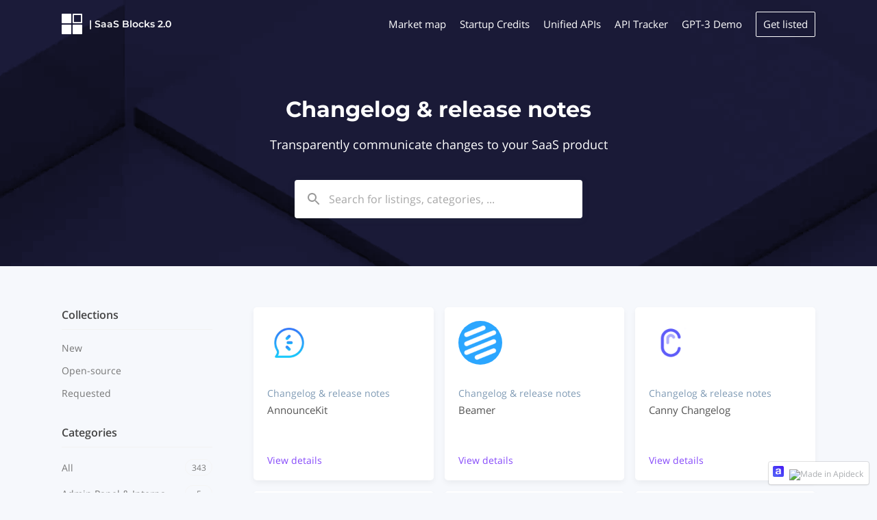

--- FILE ---
content_type: text/html; charset=utf-8
request_url: https://saasblocks.io/category/changelog
body_size: 40788
content:
<!DOCTYPE html><html dir="ltr" lang="en"><head><meta charSet="utf-8"/><link rel="canonical" href="https://saasblocks.io/category/changelog"/><title>Changelog &amp; release notes | SaaS Blocks</title><meta name="description" content="Integrate your favorite Changelog &amp; release notes app with SaaS Blocks. Discover which Changelog &amp; release notes software connects with SaaS Blocks, starting with the most popular alternatives."/><meta name="keywords" content="Integrations, Apps, SaaS Blocks, SaaS Blocks Integrations, SaaS Blocks Apps, Integrations Marketplace, Integrations Directory, Changelog &amp; release notes"/><meta name="author" content="SaaS Blocks 2.0"/><meta name="robots" content="index,follow"/><meta name="generator" content="Apideck Ecosystem"/><meta property="og:type" content="website"/><meta property="og:url" content="https://saasblocks.io/category/changelog"/><meta property="og:title" content="Changelog &amp; release notes | SaaS Blocks"/><meta property="og:image" content="https://res.cloudinary.com/apideck/image/upload/v1561612630/marketplaces/cqw6vrc4dq5qbdwrqyal.png"/><meta property="og:description" content="Integrate your favorite Changelog &amp; release notes app with SaaS Blocks. Discover which Changelog &amp; release notes software connects with SaaS Blocks, starting with the most popular alternatives."/><meta name="twitter:card" content="summary"/><meta name="twitter:image:src" content="https://res.cloudinary.com/apideck/image/upload/v1561612630/marketplaces/cqw6vrc4dq5qbdwrqyal.png"/><meta name="twitter:title" content="Changelog &amp; release notes | SaaS Blocks"/><meta name="twitter:description" content="Integrate your favorite Changelog &amp; release notes app with SaaS Blocks. Discover which Changelog &amp; release notes software connects with SaaS Blocks, starting with the most popular alternatives."/><link rel="icon" type="image/png" sizes="32x32" href="https://res.cloudinary.com/apideck/image/upload/v1558228935/marketplaces/unwm154llmr72y0jveai.png"/><script type="application/ld+json">{"@context":"http://schema.org","@type":"Organization","name":"SaaS Blocks 2.0","url":"https://saasblocks.io"}</script><meta name="viewport" content="user-scalable=0, initial-scale=1, minimum-scale=1, width=device-width, height=device-height"/><meta name="google-site-verification" content="google-site-verification=vNc4pAKkcQzUyTUUgT_bq1iQwhIa04nY7Y7mmqFPmlI"/><meta name="naver-site-verification" content=""/><meta name="theme-color" content="#874BFA"/><link rel="preconnect" href="https://fonts.gstatic.com"/><link rel="dns-prefetch" href="https://z3n3roeoke-dsn.algolia.net"/><link rel="dns-prefetch" href="https://cdnjs.cloudflare.com"/><style>.masthead {
  background-size: initial !important;
}</style><meta name="next-head-count" content="27"/><link data-next-font="" rel="preconnect" href="/" crossorigin="anonymous"/><link rel="preload" href="/_next/static/css/95ac237faf5410eb.css" as="style"/><link rel="stylesheet" href="/_next/static/css/95ac237faf5410eb.css" data-n-g=""/><noscript data-n-css=""></noscript><script defer="" nomodule="" src="/_next/static/chunks/polyfills-42372ed130431b0a.js"></script><script src="/_next/static/chunks/webpack-b404c121685dc5a7.js" defer=""></script><script src="/_next/static/chunks/framework-b0ec748c7a4c483a.js" defer=""></script><script src="/_next/static/chunks/main-e046e137109174e7.js" defer=""></script><script src="/_next/static/chunks/pages/_app-22619f7efda23a8e.js" defer=""></script><script src="/_next/static/chunks/252f366e-2c672010a06bfb10.js" defer=""></script><script src="/_next/static/chunks/3930-20743fc278a53bc3.js" defer=""></script><script src="/_next/static/chunks/4910-62d64279714acac5.js" defer=""></script><script src="/_next/static/chunks/2520-4c335fbc701df6fc.js" defer=""></script><script src="/_next/static/chunks/2949-ac6056cc2a5b977d.js" defer=""></script><script src="/_next/static/chunks/3009-9c4e2bde4645b63f.js" defer=""></script><script src="/_next/static/chunks/6075-995713f9f4908a7b.js" defer=""></script><script src="/_next/static/chunks/6760-ee4e62370bbfb8d5.js" defer=""></script><script src="/_next/static/chunks/7691-a189e9e06854f044.js" defer=""></script><script src="/_next/static/chunks/6737-70f0b8b72745892c.js" defer=""></script><script src="/_next/static/chunks/926-81d918401ff82565.js" defer=""></script><script src="/_next/static/chunks/pages/category/%5Bslug%5D-a631ff267da953d0.js" defer=""></script><script src="/_next/static/xKojP1an7qXXSqBrYdzkx/_buildManifest.js" defer=""></script><script src="/_next/static/xKojP1an7qXXSqBrYdzkx/_ssgManifest.js" defer=""></script><style id="__jsx-3819382311">{;}.page-body,body{background-color:#f6f8fc;color:#444;}body a{color:#874BFA;}.listing-body .markdown{color:#444;}.listing-page .title,.listing-page .subtitle,.listing-body h2{color:#444;}.breadcrumbs li:last-child a{color:#874BFA;}.listings a h4,.listings .grid-section-header .description a{color:#444;}.sidebar-section h4 a{color:#444;}.sidebar ul li a{color:#777;}.sidebar ul li a:hover{color:#444;}.sidebar ul li a.active{color:#874BFA;}.listing-card.STYLE12 .listing-link .icon-container{box-shadow:0 4px 8px 0 rgba(0,0,0,0.2);background-color:#fff;height:64px;width:64px;border-radius:32px;}.listing-card.STYLE12 .listing-content{overflow:visible;margin-bottom:12px;}.listing-card.STYLE12 .listing-link .icon-container img.icon{max-height:64px;max-width:64px;}.listing-card.STYLE12 .listing-link .icon-container img.icon{border-radius:32px;}.listing-card .listing-link{border:none;box-shadow:0 4px 8px 0 rgba(0,0,0,0.05);border-radius:;background-color:#FFFFFF;}.listing-card.STYLE8 .listing-link .icon-container{border-radius:  0 0;}.listing-card:hover .listing-link{box-shadow:0 4px 16px 0 rgba(0,0,0,0.1);}.map .listing-card .listing-link{border:1px solid transparent;}.map .listing-card:hover .listing-link{border:1px solid #874BFA;}.nav-container,.masthead,a.user-nav-container{color:#FFFFFF;}.masthead .description a{color:#FFFFFF;}.masthead .description a:hover{-webkit-text-decoration:underline;text-decoration:underline;}.masthead .left h1{margin-top:10px;}.masthead h1,.masthead h2{color:#FFFFFF;}.masthead .left h1,.masthead .left h2{text-align:left;max-width:440px;}.masthead .left .search-container{text-align:left;}.masthead .left>img{height:350px;margin-bottom:50px;}@media (max-width:699px){.masthead .left>img{margin-bottom:0;}}.logo-container a{color:#FFFFFF;}.nav-container{color:#FFFFFF;}.nav-container.fixed,.nav-container.fixed .logo-container a,.nav-container.fixed ul.menu li a{color:#FFFFFF;}.nav-container.fixed ul.menu li.button a{border:1px solid #FFFFFF;}.nav-container.fixed{background-color:#232730;}.nav-container ul.menu li.button{background:transparent;}.nav-container ul.menu li a{color:#FFFFFF;}.nav-container ul.menu li.button a{border:1px solid #FFFFFF;}.nav-container .mobile-menu{border:1px solid #FFFFFF;}.nav-container.fixed.has-scrolled .mobile-menu{border:1px solid #FFFFFF;}.nav-container .mobile-menu.ICON svg path{fill:#FFFFFF;}.nav-container.fixed.has-scrolled .mobile-menu.ICON svg path{fill:#FFFFFF;}.mobile-menu-container a.language-switch{color:#FFFFFF;}.nav-container.fixed.has-scrolled .mobile-nav-container ul.menu .item.button,.mobile-nav-container ul.menu .item.button{color:#FFFFFF;background-color:#232730;}.nav-container.fixed.has-scrolled .mobile-nav-container ul.menu li a{color:#333333;}.nav-container.fixed.has-notice{margin-top:53px;}.listing-page .masthead .button.border{border-color:#FFFFFF;color:#FFFFFF;}.pill{background-color:#a87dfb;color:#fff;}ul.pills li a{background-color:#fff;color:#874BFA;border:1px solid #f3f3f3;}ul.pills li a.active{border:1px solid #c9aefd;}section.cta{color:#FFFFFF;background-color:#874BFA;}section.cta .button{background-color:#FFFFFF;color:#111111;}footer{background-color:#2f0c72;color:#d9d9d9;}footer a{color:#FFFFFF;}section.light{background-color:#5e5e5e;color:#FFFFFF;}section.light .title{color:#FFFFFF;}section.light .link a{color:#FFFFFF;}button{color:#fff;border:1px solid #874BFA;background-color:#874BFA;}button:hover{border-color:#a87dfb;background-color:#a87dfb;}button:disabled:hover,button[disabled]:hover{background-color:#874BFA;}.button{background-color:#874BFA;}.button.primary{background-color:#874BFA;}.button.border{border-color:#874BFA;color:#874BFA;}.sidebar a.active{color:#874BFA;}.sidebar .install-buttons .button:nth-child(1){background-color:#874BFA;}a.social-login{color:#444;}@media (max-width:699px){.mobile-buttons .categories,.mobile-buttons .collections,.mobile-buttons .products{background-color:#874BFA;}}.listings .grid-section-header .all-link a{color:#874BFA;}.listings h4 a:hover{color:#874BFA;}.listing-content .upcoming{background-color:#874BFA;}.listing-content .sticky{background-color:#874BFA;}.listing-content .available{background-color:#0ed19b;}.listing-card .listing-link:hover{border-color:#874BFA;}.listing-card .listing-link .action{color:#874BFA;}.listing-body .markdown a,.listing-body .markdown a:visited{color:#874BFA;}.shadow-page .shadow-content .circle-icons-container{margin-top:-65px;}.listing-page .sidebar .icon-container{margin-top:-160px;}@media (max-width:699px){.listing-page .sidebar .icon-container{margin-top:-140px;}}.listing-page .masthead,.shadow-page .masthead{padding:0 0 140px;}.listing-page .sidebar .links a{color:#874BFA;}.listing-card.STYLE7 .listing-link .icon-container,.listing-card.STYLE8 .listing-link .icon-container{background-color:#874BFA;}.notification-container .Toastify__toast,.form-container .alert-message{border-left:4px solid #874BFA;}.table-container.partner-portal .active .icon-container{color:#874BFA;}.partner-portal .form-menu-container ul li a.active{color:#874BFA;}.dropzone.active{border:2px dashed #874BFA;}.checkbox-element .fake-checkbox.active{background-color:#874BFA;}footer ul.menu li{border-left:1px solid #808080;}footer a.language-switch{background-color:#4211a0;color:#ccc;}footer a.language-switch .arrow-container{color:#999;}footer .dropdown-trigger.active a.language-switch{background-color:#5516ce;color:#FFFFFF;}footer .dropdown-trigger.active a.language-switch .arrow-container{color:#FFFFFF;}.rec-dot_active{background:#874BFA !important;box-shadow:0 0 1px 1px #874BFA !important;border-color:none !important;}.embed-mode .nav-container,html.embed-mode .nav-container,body.embed-mode .nav-container{display:none;}.embed-mode .masthead,html.embed-mode .masthead,body.embed-mode .masthead{padding-top:70px;}</style><style id="jss-server-side">.MuiGrid-container {
  width: 100%;
  display: flex;
  flex-wrap: wrap;
  box-sizing: border-box;
}
.MuiGrid-item {
  margin: 0;
  box-sizing: border-box;
}
.MuiGrid-zeroMinWidth {
  min-width: 0;
}
.MuiGrid-direction-xs-column {
  flex-direction: column;
}
.MuiGrid-direction-xs-column-reverse {
  flex-direction: column-reverse;
}
.MuiGrid-direction-xs-row-reverse {
  flex-direction: row-reverse;
}
.MuiGrid-wrap-xs-nowrap {
  flex-wrap: nowrap;
}
.MuiGrid-wrap-xs-wrap-reverse {
  flex-wrap: wrap-reverse;
}
.MuiGrid-align-items-xs-center {
  align-items: center;
}
.MuiGrid-align-items-xs-flex-start {
  align-items: flex-start;
}
.MuiGrid-align-items-xs-flex-end {
  align-items: flex-end;
}
.MuiGrid-align-items-xs-baseline {
  align-items: baseline;
}
.MuiGrid-align-content-xs-center {
  align-content: center;
}
.MuiGrid-align-content-xs-flex-start {
  align-content: flex-start;
}
.MuiGrid-align-content-xs-flex-end {
  align-content: flex-end;
}
.MuiGrid-align-content-xs-space-between {
  align-content: space-between;
}
.MuiGrid-align-content-xs-space-around {
  align-content: space-around;
}
.MuiGrid-justify-content-xs-center {
  justify-content: center;
}
.MuiGrid-justify-content-xs-flex-end {
  justify-content: flex-end;
}
.MuiGrid-justify-content-xs-space-between {
  justify-content: space-between;
}
.MuiGrid-justify-content-xs-space-around {
  justify-content: space-around;
}
.MuiGrid-justify-content-xs-space-evenly {
  justify-content: space-evenly;
}
.MuiGrid-spacing-xs-1 {
  width: calc(100% + 8px);
  margin: -4px;
}
.MuiGrid-spacing-xs-1 > .MuiGrid-item {
  padding: 4px;
}
.MuiGrid-spacing-xs-2 {
  width: calc(100% + 16px);
  margin: -8px;
}
.MuiGrid-spacing-xs-2 > .MuiGrid-item {
  padding: 8px;
}
.MuiGrid-spacing-xs-3 {
  width: calc(100% + 24px);
  margin: -12px;
}
.MuiGrid-spacing-xs-3 > .MuiGrid-item {
  padding: 12px;
}
.MuiGrid-spacing-xs-4 {
  width: calc(100% + 32px);
  margin: -16px;
}
.MuiGrid-spacing-xs-4 > .MuiGrid-item {
  padding: 16px;
}
.MuiGrid-spacing-xs-5 {
  width: calc(100% + 40px);
  margin: -20px;
}
.MuiGrid-spacing-xs-5 > .MuiGrid-item {
  padding: 20px;
}
.MuiGrid-spacing-xs-6 {
  width: calc(100% + 48px);
  margin: -24px;
}
.MuiGrid-spacing-xs-6 > .MuiGrid-item {
  padding: 24px;
}
.MuiGrid-spacing-xs-7 {
  width: calc(100% + 56px);
  margin: -28px;
}
.MuiGrid-spacing-xs-7 > .MuiGrid-item {
  padding: 28px;
}
.MuiGrid-spacing-xs-8 {
  width: calc(100% + 64px);
  margin: -32px;
}
.MuiGrid-spacing-xs-8 > .MuiGrid-item {
  padding: 32px;
}
.MuiGrid-spacing-xs-9 {
  width: calc(100% + 72px);
  margin: -36px;
}
.MuiGrid-spacing-xs-9 > .MuiGrid-item {
  padding: 36px;
}
.MuiGrid-spacing-xs-10 {
  width: calc(100% + 80px);
  margin: -40px;
}
.MuiGrid-spacing-xs-10 > .MuiGrid-item {
  padding: 40px;
}
.MuiGrid-grid-xs-auto {
  flex-grow: 0;
  max-width: none;
  flex-basis: auto;
}
.MuiGrid-grid-xs-true {
  flex-grow: 1;
  max-width: 100%;
  flex-basis: 0;
}
.MuiGrid-grid-xs-1 {
  flex-grow: 0;
  max-width: 8.333333%;
  flex-basis: 8.333333%;
}
.MuiGrid-grid-xs-2 {
  flex-grow: 0;
  max-width: 16.666667%;
  flex-basis: 16.666667%;
}
.MuiGrid-grid-xs-3 {
  flex-grow: 0;
  max-width: 25%;
  flex-basis: 25%;
}
.MuiGrid-grid-xs-4 {
  flex-grow: 0;
  max-width: 33.333333%;
  flex-basis: 33.333333%;
}
.MuiGrid-grid-xs-5 {
  flex-grow: 0;
  max-width: 41.666667%;
  flex-basis: 41.666667%;
}
.MuiGrid-grid-xs-6 {
  flex-grow: 0;
  max-width: 50%;
  flex-basis: 50%;
}
.MuiGrid-grid-xs-7 {
  flex-grow: 0;
  max-width: 58.333333%;
  flex-basis: 58.333333%;
}
.MuiGrid-grid-xs-8 {
  flex-grow: 0;
  max-width: 66.666667%;
  flex-basis: 66.666667%;
}
.MuiGrid-grid-xs-9 {
  flex-grow: 0;
  max-width: 75%;
  flex-basis: 75%;
}
.MuiGrid-grid-xs-10 {
  flex-grow: 0;
  max-width: 83.333333%;
  flex-basis: 83.333333%;
}
.MuiGrid-grid-xs-11 {
  flex-grow: 0;
  max-width: 91.666667%;
  flex-basis: 91.666667%;
}
.MuiGrid-grid-xs-12 {
  flex-grow: 0;
  max-width: 100%;
  flex-basis: 100%;
}
@media (min-width:600px) {
  .MuiGrid-grid-sm-auto {
    flex-grow: 0;
    max-width: none;
    flex-basis: auto;
  }
  .MuiGrid-grid-sm-true {
    flex-grow: 1;
    max-width: 100%;
    flex-basis: 0;
  }
  .MuiGrid-grid-sm-1 {
    flex-grow: 0;
    max-width: 8.333333%;
    flex-basis: 8.333333%;
  }
  .MuiGrid-grid-sm-2 {
    flex-grow: 0;
    max-width: 16.666667%;
    flex-basis: 16.666667%;
  }
  .MuiGrid-grid-sm-3 {
    flex-grow: 0;
    max-width: 25%;
    flex-basis: 25%;
  }
  .MuiGrid-grid-sm-4 {
    flex-grow: 0;
    max-width: 33.333333%;
    flex-basis: 33.333333%;
  }
  .MuiGrid-grid-sm-5 {
    flex-grow: 0;
    max-width: 41.666667%;
    flex-basis: 41.666667%;
  }
  .MuiGrid-grid-sm-6 {
    flex-grow: 0;
    max-width: 50%;
    flex-basis: 50%;
  }
  .MuiGrid-grid-sm-7 {
    flex-grow: 0;
    max-width: 58.333333%;
    flex-basis: 58.333333%;
  }
  .MuiGrid-grid-sm-8 {
    flex-grow: 0;
    max-width: 66.666667%;
    flex-basis: 66.666667%;
  }
  .MuiGrid-grid-sm-9 {
    flex-grow: 0;
    max-width: 75%;
    flex-basis: 75%;
  }
  .MuiGrid-grid-sm-10 {
    flex-grow: 0;
    max-width: 83.333333%;
    flex-basis: 83.333333%;
  }
  .MuiGrid-grid-sm-11 {
    flex-grow: 0;
    max-width: 91.666667%;
    flex-basis: 91.666667%;
  }
  .MuiGrid-grid-sm-12 {
    flex-grow: 0;
    max-width: 100%;
    flex-basis: 100%;
  }
}
@media (min-width:960px) {
  .MuiGrid-grid-md-auto {
    flex-grow: 0;
    max-width: none;
    flex-basis: auto;
  }
  .MuiGrid-grid-md-true {
    flex-grow: 1;
    max-width: 100%;
    flex-basis: 0;
  }
  .MuiGrid-grid-md-1 {
    flex-grow: 0;
    max-width: 8.333333%;
    flex-basis: 8.333333%;
  }
  .MuiGrid-grid-md-2 {
    flex-grow: 0;
    max-width: 16.666667%;
    flex-basis: 16.666667%;
  }
  .MuiGrid-grid-md-3 {
    flex-grow: 0;
    max-width: 25%;
    flex-basis: 25%;
  }
  .MuiGrid-grid-md-4 {
    flex-grow: 0;
    max-width: 33.333333%;
    flex-basis: 33.333333%;
  }
  .MuiGrid-grid-md-5 {
    flex-grow: 0;
    max-width: 41.666667%;
    flex-basis: 41.666667%;
  }
  .MuiGrid-grid-md-6 {
    flex-grow: 0;
    max-width: 50%;
    flex-basis: 50%;
  }
  .MuiGrid-grid-md-7 {
    flex-grow: 0;
    max-width: 58.333333%;
    flex-basis: 58.333333%;
  }
  .MuiGrid-grid-md-8 {
    flex-grow: 0;
    max-width: 66.666667%;
    flex-basis: 66.666667%;
  }
  .MuiGrid-grid-md-9 {
    flex-grow: 0;
    max-width: 75%;
    flex-basis: 75%;
  }
  .MuiGrid-grid-md-10 {
    flex-grow: 0;
    max-width: 83.333333%;
    flex-basis: 83.333333%;
  }
  .MuiGrid-grid-md-11 {
    flex-grow: 0;
    max-width: 91.666667%;
    flex-basis: 91.666667%;
  }
  .MuiGrid-grid-md-12 {
    flex-grow: 0;
    max-width: 100%;
    flex-basis: 100%;
  }
}
@media (min-width:1280px) {
  .MuiGrid-grid-lg-auto {
    flex-grow: 0;
    max-width: none;
    flex-basis: auto;
  }
  .MuiGrid-grid-lg-true {
    flex-grow: 1;
    max-width: 100%;
    flex-basis: 0;
  }
  .MuiGrid-grid-lg-1 {
    flex-grow: 0;
    max-width: 8.333333%;
    flex-basis: 8.333333%;
  }
  .MuiGrid-grid-lg-2 {
    flex-grow: 0;
    max-width: 16.666667%;
    flex-basis: 16.666667%;
  }
  .MuiGrid-grid-lg-3 {
    flex-grow: 0;
    max-width: 25%;
    flex-basis: 25%;
  }
  .MuiGrid-grid-lg-4 {
    flex-grow: 0;
    max-width: 33.333333%;
    flex-basis: 33.333333%;
  }
  .MuiGrid-grid-lg-5 {
    flex-grow: 0;
    max-width: 41.666667%;
    flex-basis: 41.666667%;
  }
  .MuiGrid-grid-lg-6 {
    flex-grow: 0;
    max-width: 50%;
    flex-basis: 50%;
  }
  .MuiGrid-grid-lg-7 {
    flex-grow: 0;
    max-width: 58.333333%;
    flex-basis: 58.333333%;
  }
  .MuiGrid-grid-lg-8 {
    flex-grow: 0;
    max-width: 66.666667%;
    flex-basis: 66.666667%;
  }
  .MuiGrid-grid-lg-9 {
    flex-grow: 0;
    max-width: 75%;
    flex-basis: 75%;
  }
  .MuiGrid-grid-lg-10 {
    flex-grow: 0;
    max-width: 83.333333%;
    flex-basis: 83.333333%;
  }
  .MuiGrid-grid-lg-11 {
    flex-grow: 0;
    max-width: 91.666667%;
    flex-basis: 91.666667%;
  }
  .MuiGrid-grid-lg-12 {
    flex-grow: 0;
    max-width: 100%;
    flex-basis: 100%;
  }
}
@media (min-width:1920px) {
  .MuiGrid-grid-xl-auto {
    flex-grow: 0;
    max-width: none;
    flex-basis: auto;
  }
  .MuiGrid-grid-xl-true {
    flex-grow: 1;
    max-width: 100%;
    flex-basis: 0;
  }
  .MuiGrid-grid-xl-1 {
    flex-grow: 0;
    max-width: 8.333333%;
    flex-basis: 8.333333%;
  }
  .MuiGrid-grid-xl-2 {
    flex-grow: 0;
    max-width: 16.666667%;
    flex-basis: 16.666667%;
  }
  .MuiGrid-grid-xl-3 {
    flex-grow: 0;
    max-width: 25%;
    flex-basis: 25%;
  }
  .MuiGrid-grid-xl-4 {
    flex-grow: 0;
    max-width: 33.333333%;
    flex-basis: 33.333333%;
  }
  .MuiGrid-grid-xl-5 {
    flex-grow: 0;
    max-width: 41.666667%;
    flex-basis: 41.666667%;
  }
  .MuiGrid-grid-xl-6 {
    flex-grow: 0;
    max-width: 50%;
    flex-basis: 50%;
  }
  .MuiGrid-grid-xl-7 {
    flex-grow: 0;
    max-width: 58.333333%;
    flex-basis: 58.333333%;
  }
  .MuiGrid-grid-xl-8 {
    flex-grow: 0;
    max-width: 66.666667%;
    flex-basis: 66.666667%;
  }
  .MuiGrid-grid-xl-9 {
    flex-grow: 0;
    max-width: 75%;
    flex-basis: 75%;
  }
  .MuiGrid-grid-xl-10 {
    flex-grow: 0;
    max-width: 83.333333%;
    flex-basis: 83.333333%;
  }
  .MuiGrid-grid-xl-11 {
    flex-grow: 0;
    max-width: 91.666667%;
    flex-basis: 91.666667%;
  }
  .MuiGrid-grid-xl-12 {
    flex-grow: 0;
    max-width: 100%;
    flex-basis: 100%;
  }
}</style><style id="jss-server-side"></style></head><body><div id="__next"><script>
            (function() {
              // Check sessionStorage first for instant embed mode detection
              if (typeof window !== 'undefined' &&
                  (window.location.search.includes('embed=true') ||
                   sessionStorage.getItem('embedMode') === 'true')) {
                document.documentElement.classList.add('embed-mode');
                document.body.classList.add('embed-mode');
              }
            })();
          </script><main class="jsx-3819382311 category-page"><div class="content-container"><div class="masthead" style="height:auto;background-color:#232730;background-image:url(https://res.cloudinary.com/apideck/image/upload/w_auto,f_auto/v1659024885/ecosystems/saasblocks2-bg_g18yza.png)"><nav class="nav-container" data-testid="header"><div class="max-width-container"><div class="MuiGrid-root MuiGrid-container MuiGrid-spacing-xs-5" style="align-items:center"><div class="MuiGrid-root MuiGrid-item MuiGrid-grid-xs-10 MuiGrid-grid-sm-4" style="z-index:1"><div class="logo-container"><a data-testid="navbar-logo" href="/"><div style="display:flex;flex-direction:row;align-items:center"><img src="https://res.cloudinary.com/apideck/image/upload/w_auto,f_auto/v1546560058/marketplaces/olttneczjjtjr4rnlrid.png" alt="SaaS Blocks 2.0" title="SaaS Blocks 2.0"/><span class="post-fix">| SaaS Blocks 2.0</span></div></a></div></div><div class="MuiGrid-root MuiGrid-item MuiGrid-grid-xs-2 MuiGrid-grid-sm-8" style="z-index:1"><div class="menu-container"><ul class="menu"><li class="link"><a href="https://saasblocks.io/map" data-testid="header-item">Market map</a></li><li class="link"><a href="https://www.startupcredits.io/" data-testid="header-item">Startup Credits</a></li><li class="link"><a href="https://unifiedapis.io/" data-testid="header-item">Unified APIs</a></li><li class="link"><a href="https://apitracker.io/" data-testid="header-item">API Tracker</a></li><li class="link"><a href="https://gpt3demo.com/" data-testid="header-item">GPT-3 Demo</a></li><li class="button"><a href="https://saasblocks.io/partner/request" data-testid="header-item">Get listed</a></li></ul><div class="mobile-menu-container"><div class="mobile-menu ICON"><svg width="32" height="32" viewBox="0 0 24 24"><path fill="#FFF" d="M3 18h18v-2H3v2zm0-5h18v-2H3v2zm0-7v2h18V6H3z"></path></svg></div></div></div></div></div></div></nav><div class="max-width-container"><div class="MuiGrid-root MuiGrid-container MuiGrid-spacing-xs-5"><div class="MuiGrid-root MuiGrid-item MuiGrid-grid-xs-12 MuiGrid-grid-sm-12" style="z-index:2"><h1 data-testid="masthead-title">Changelog &amp; release notes</h1><h2 class="description" data-testid="masthead-description"><p>Transparently communicate changes to your SaaS product</p></h2><div class="search-container"><div class="search-autocomplete-container" data-testid="search-autocomplete"><div role="combobox" aria-haspopup="listbox" aria-owns="react-autowhatever-1" aria-expanded="false" class="react-autosuggest__container"><div class="search-input-container"><div class="icon-container"><svg width="24" height="24" viewBox="0 0 24 24"><path fill="#999" d="M15.5 14h-.79l-.28-.27C15.41 12.59 16 11.11 16 9.5 16 5.91 13.09 3 9.5 3S3 5.91 3 9.5 5.91 16 9.5 16c1.61 0 3.09-.59 4.23-1.57l.27.28v.79l5 4.99L20.49 19l-4.99-5zm-6 0C7.01 14 5 11.99 5 9.5S7.01 5 9.5 5 14 7.01 14 9.5 11.99 14 9.5 14z"></path></svg></div><input type="text" autoComplete="off" aria-autocomplete="list" aria-controls="react-autowhatever-1" class="react-autosuggest__input" placeholder="Search for listings, categories, ..." value=""/></div><div id="react-autowhatever-1" role="listbox" class="react-autosuggest__suggestions-container"></div></div></div></div></div></div></div></div><div class="page-body"><div class="max-width-container"><div class="page-container"><aside style="order:1"><div class="sidebar" data-testid="sidebar"><div class="sidebar-content"><div class="sidebar-section collection-menu-section"><h4><a class="" data-testid="section-link-collections" href="/collections/all">Collections</a></h4><ul><li data-testid="sidebar-item-new"><a href="/collection/new"><span> <!-- -->New</span></a></li><li data-testid="sidebar-item-open-source"><a href="/collection/open-source"><span> <!-- -->Open-source</span></a></li><li data-testid="sidebar-item-requested"><a href="/requested"><span> <!-- -->Requested</span></a></li></ul></div><div class="sidebar-section category-menu-section"><h4><a class="" data-testid="section-link-categories" href="/categories/all">Categories</a></h4><ul><li data-testid="sidebar-item-all"><a href="/all"><span> <!-- -->All</span><div class="count-badge">343</div></a></li><li data-testid="sidebar-item-admin-panel"><a href="/category/admin-panel"><span> <!-- -->Admin Panel &amp; Internal Console</span><div class="count-badge">5</div></a></li><li data-testid="sidebar-item-analytics"><a href="/category/analytics"><span> <!-- -->Analytics</span><div class="count-badge">6</div></a></li><li data-testid="sidebar-item-api-developer-documentation"><a href="/category/api-developer-documentation"><span> <!-- -->API &amp; Developer documentation</span><div class="count-badge">5</div></a></li><li data-testid="sidebar-item-api-gateways"><a href="/category/api-gateways"><span> <!-- -->API Gateways</span><div class="count-badge">2</div></a></li><li data-testid="sidebar-item-api-management"><a href="/category/api-management"><span> <!-- -->API &amp; OAuth Management</span><div class="count-badge">2</div></a></li><li data-testid="sidebar-item-application-security"><a href="/category/application-security"><span> <!-- -->Application Security</span><div class="count-badge">2</div></a></li><li data-testid="sidebar-item-app-stores-and-integration-marketplaces"><a href="/category/app-stores-and-integration-marketplaces"><span> <!-- -->App stores &amp; integration marketplaces</span><div class="count-badge">3</div></a></li><li data-testid="sidebar-item-audio"><a href="/category/audio"><span> <!-- -->Audio</span><div class="count-badge">1</div></a></li><li data-testid="sidebar-item-authentication-Identity-management"><a href="/category/authentication-Identity-management"><span> <!-- -->Authentication &amp; Identity management</span><div class="count-badge">10</div></a></li><li data-testid="sidebar-item-authorization-as-a-service"><a href="/category/authorization-as-a-service"><span> <!-- -->Authorization-as-a-Service</span><div class="count-badge">4</div></a></li><li data-testid="sidebar-item-backend-as-a-service"><a href="/category/backend-as-a-service"><span> <!-- -->Backend-as-a-service</span><div class="count-badge">3</div></a></li><li data-testid="sidebar-item-background-checks"><a href="/category/background-checks"><span> <!-- -->Verification &amp; Background Checks</span><div class="count-badge">6</div></a></li><li data-testid="sidebar-item-blog-and-publishing"><a href="/category/blog-and-publishing"><span> <!-- -->Blog &amp; publishing</span><div class="count-badge">3</div></a></li><li data-testid="sidebar-item-changelog"><a class="active" href="/category/changelog"><span> <!-- -->Changelog &amp; release notes</span><div class="count-badge">13</div></a></li><li data-testid="sidebar-item-charting"><a href="/category/charting"><span> <!-- -->Charting</span><div class="count-badge">6</div></a></li><li data-testid="sidebar-item-chat-and-messaging-apis"><a href="/category/chat-and-messaging-apis"><span> <!-- -->Chat &amp; Messaging APIs</span><div class="count-badge">9</div></a></li><li data-testid="sidebar-item-cms"><a href="/category/cms"><span> <!-- -->CMS</span><div class="count-badge">5</div></a></li><li data-testid="sidebar-item-command-palettes-and-spotlight-like-search"><a href="/category/command-palettes-and-spotlight-like-search"><span> <!-- -->Command palettes &amp; spotlight-like search</span><div class="count-badge">1</div></a></li><li data-testid="sidebar-item-comment-systems"><a href="/category/comment-systems"><span> <!-- -->Comment Systems</span><div class="count-badge">1</div></a></li><li data-testid="sidebar-item-compliance"><a href="/category/compliance"><span> <!-- -->Compliance and Security Certifications</span><div class="count-badge">10</div></a></li></ul><a href="#" class="button button-view-all">+ View 57 more categories</a></div><div class="sidebar-section integration-request-container"><h4>Can&#x27;t find what you need?</h4>Request a new listing that would make your work easier.<button class="button ib">Request listing</button></div></div><div class="mobile-buttons" data-testid="mobile-buttons"><div class="collections"><h4>Collections</h4><span><svg stroke="currentColor" fill="currentColor" stroke-width="0" viewBox="0 0 24 24" height="1em" width="1em" xmlns="http://www.w3.org/2000/svg"><path fill="none" d="M0 0h24v24H0V0z"></path><path d="M8.59 16.59L13.17 12 8.59 7.41 10 6l6 6-6 6-1.41-1.41z"></path></svg></span></div><div class="categories"><h4>Categories</h4><span><svg stroke="currentColor" fill="currentColor" stroke-width="0" viewBox="0 0 24 24" height="1em" width="1em" xmlns="http://www.w3.org/2000/svg"><path fill="none" d="M0 0h24v24H0V0z"></path><path d="M8.59 16.59L13.17 12 8.59 7.41 10 6l6 6-6 6-1.41-1.41z"></path></svg></span></div></div></div></aside><div class="page-content-container" style="order:2"><div class="MuiGrid-root MuiGrid-container MuiGrid-spacing-xs-2"><div class="MuiGrid-root MuiGrid-item MuiGrid-grid-xs-12 MuiGrid-grid-sm-12 MuiGrid-grid-md-4 MuiGrid-grid-lg-4"><a href="/listings/announcekit"><div class="listing-card STYLE6"><div class="listing-link" data-testid="undefined-card"><div class="listing-content show-action"><div class="badges"></div><div class="content"><div><div class="icon-container"><div class="image-container"><img class="icon" src="https://res.cloudinary.com/apideck/image/upload/w_192,f_auto/v1559568021/catalog/announcekit/icon128x128.png" alt="AnnounceKit" loading="lazy"/></div></div><div class="details-container"><div class="category">Changelog &amp; release notes</div><div class="name" title="AnnounceKit">AnnounceKit</div><div class="description multi1"></div><div class="action"><p>View details</p></div></div></div></div></div></div></div></a></div><div class="MuiGrid-root MuiGrid-item MuiGrid-grid-xs-12 MuiGrid-grid-sm-12 MuiGrid-grid-md-4 MuiGrid-grid-lg-4"><a href="/listings/beamer"><div class="listing-card STYLE6"><div class="listing-link" data-testid="undefined-card"><div class="listing-content show-action"><div class="badges"></div><div class="content"><div><div class="icon-container"><div class="image-container"><img class="icon" src="https://res.cloudinary.com/apideck/image/upload/w_192,f_auto/v1531304477/catalog/beamer/icon128x128.png" alt="Beamer" loading="lazy"/></div></div><div class="details-container"><div class="category">Changelog &amp; release notes</div><div class="name" title="Beamer">Beamer</div><div class="description multi1"></div><div class="action"><p>View details</p></div></div></div></div></div></div></div></a></div><div class="MuiGrid-root MuiGrid-item MuiGrid-grid-xs-12 MuiGrid-grid-sm-12 MuiGrid-grid-md-4 MuiGrid-grid-lg-4"><a href="/listings/canny-changelog"><div class="listing-card STYLE6"><div class="listing-link" data-testid="undefined-card"><div class="listing-content show-action"><div class="badges"></div><div class="content"><div><div class="icon-container"><div class="image-container"><img class="icon" src="https://res.cloudinary.com/apideck/image/upload/v1561942374/catalog/canny-changelog/icon128x128.gif" alt="Canny Changelog" loading="lazy"/></div></div><div class="details-container"><div class="category">Changelog &amp; release notes</div><div class="name" title="Canny Changelog">Canny Changelog</div><div class="description multi1"></div><div class="action"><p>View details</p></div></div></div></div></div></div></div></a></div><div class="MuiGrid-root MuiGrid-item MuiGrid-grid-xs-12 MuiGrid-grid-sm-12 MuiGrid-grid-md-4 MuiGrid-grid-lg-4"><a href="/listings/changecrab"><div class="listing-card STYLE6"><div class="listing-link" data-testid="undefined-card"><div class="listing-content show-action"><div class="badges"></div><div class="content"><div><div class="icon-container"><div class="image-container"><img class="icon" src="https://res.cloudinary.com/apideck/image/upload/w_192,f_auto/v1616495794/icons/changecrab.png" alt="ChangeCrab" loading="lazy"/></div></div><div class="details-container"><div class="category">Changelog &amp; release notes</div><div class="name" title="ChangeCrab">ChangeCrab</div><div class="description multi1" title="ChangeCrab - Keep Your Customers Updated and Informed">ChangeCrab - Keep Your Customers Updated and Informed</div><div class="action"><p>View details</p></div></div></div></div></div></div></div></a></div><div class="MuiGrid-root MuiGrid-item MuiGrid-grid-xs-12 MuiGrid-grid-sm-12 MuiGrid-grid-md-4 MuiGrid-grid-lg-4"><a href="/listings/changehub-io"><div class="listing-card STYLE6"><div class="listing-link" data-testid="undefined-card"><div class="listing-content show-action"><div class="badges"></div><div class="content"><div><div class="icon-container"><div class="image-container"><img class="icon" src="https://res.cloudinary.com/apideck/image/upload/w_192,f_auto/v1595961350/icons/changehub-io.png" alt="Changehub" loading="lazy"/></div></div><div class="details-container"><div class="category">Changelog &amp; release notes</div><div class="name" title="Changehub">Changehub</div><div class="description multi1"></div><div class="action"><p>View details</p></div></div></div></div></div></div></div></a></div><div class="MuiGrid-root MuiGrid-item MuiGrid-grid-xs-12 MuiGrid-grid-sm-12 MuiGrid-grid-md-4 MuiGrid-grid-lg-4"><a href="/listings/changelogfy"><div class="listing-card STYLE6"><div class="listing-link" data-testid="undefined-card"><div class="listing-content show-action"><div class="badges"></div><div class="content"><div><div class="icon-container"><div class="image-container"><img class="icon" src="https://res.cloudinary.com/apideck/image/upload/w_192,f_auto/v1628029380/icons/changelogfy.jpg" alt="Changelogfy" loading="lazy"/></div></div><div class="details-container"><div class="category">Changelog &amp; release notes</div><div class="name" title="Changelogfy">Changelogfy</div><div class="description multi1"></div><div class="action"><p>View details</p></div></div></div></div></div></div></div></a></div><div class="MuiGrid-root MuiGrid-item MuiGrid-grid-xs-12 MuiGrid-grid-sm-12 MuiGrid-grid-md-4 MuiGrid-grid-lg-4"><a href="/listings/drumroll-io"><div class="listing-card STYLE6"><div class="listing-link" data-testid="undefined-card"><div class="listing-content show-action"><div class="badges"></div><div class="content"><div><div class="icon-container"><div class="image-container"><img class="icon" src="https://res.cloudinary.com/apideck/image/upload/w_192,f_auto/v1559836873/catalog/drumroll-io/icon128x128.png" alt="drumroll.io" loading="lazy"/></div></div><div class="details-container"><div class="category">Changelog &amp; release notes</div><div class="name" title="drumroll.io">drumroll.io</div><div class="description multi1"></div><div class="action"><p>View details</p></div></div></div></div></div></div></div></a></div><div class="MuiGrid-root MuiGrid-item MuiGrid-grid-xs-12 MuiGrid-grid-sm-12 MuiGrid-grid-md-4 MuiGrid-grid-lg-4"><a href="/listings/headwayapp-co"><div class="listing-card STYLE6"><div class="listing-link" data-testid="undefined-card"><div class="listing-content show-action"><div class="badges"></div><div class="content"><div><div class="icon-container"><div class="image-container"><img class="icon" src="https://res.cloudinary.com/apideck/image/upload/w_192,f_auto/v1577964313/catalog/headwayapp-co/icon128x128.png" alt="Headway" loading="lazy"/></div></div><div class="details-container"><div class="category">Changelog &amp; release notes</div><div class="name" title="Headway">Headway</div><div class="description multi1"></div><div class="action"><p>View details</p></div></div></div></div></div></div></div></a></div><div class="MuiGrid-root MuiGrid-item MuiGrid-grid-xs-12 MuiGrid-grid-sm-12 MuiGrid-grid-md-4 MuiGrid-grid-lg-4"><a href="/listings/launchnotes-io"><div class="listing-card STYLE6"><div class="listing-link" data-testid="undefined-card"><div class="listing-content show-action"><div class="badges"></div><div class="content"><div><div class="icon-container"><div class="image-container"><img class="icon" src="https://res.cloudinary.com/apideck/image/upload/w_192,f_auto/v1583722847/marketplaces/cjo9a5buoc99409141m6y358t/listings/apbfhbnfuivbwdpwxuuv.png" alt="LaunchNotes" loading="lazy"/></div></div><div class="details-container"><div class="category">Changelog &amp; release notes</div><div class="name" title="LaunchNotes">LaunchNotes</div><div class="description multi1" title="LaunchNotes makes it easy to keep customers and people inside your company up to speed on product changes.">LaunchNotes makes it easy to keep customers and people inside your company up to speed on product changes.</div><div class="action"><p>View details</p></div></div></div></div></div></div></div></a></div><div class="MuiGrid-root MuiGrid-item MuiGrid-grid-xs-12 MuiGrid-grid-sm-12 MuiGrid-grid-md-4 MuiGrid-grid-lg-4"><a href="/listings/makerkit"><div class="listing-card STYLE6"><div class="listing-link" data-testid="undefined-card"><div class="listing-content show-action"><div class="badges"></div><div class="content"><div><div class="icon-container"><div class="image-container"><img class="icon" src="https://res.cloudinary.com/apideck/image/upload/w_192,f_auto/v1559837386/catalog/makerkit/icon128x128.png" alt="Makerkit" loading="lazy"/></div></div><div class="details-container"><div class="category">Changelog &amp; release notes</div><div class="name" title="Makerkit">Makerkit</div><div class="description multi1"></div><div class="action"><p>View details</p></div></div></div></div></div></div></div></a></div><div class="MuiGrid-root MuiGrid-item MuiGrid-grid-xs-12 MuiGrid-grid-sm-12 MuiGrid-grid-md-4 MuiGrid-grid-lg-4"><a href="/listings/noticeable"><div class="listing-card STYLE6"><div class="listing-link" data-testid="undefined-card"><div class="listing-content show-action"><div class="badges"></div><div class="content"><div><div class="icon-container"><div class="image-container"><img class="icon" src="https://res.cloudinary.com/apideck/image/upload/w_192,f_auto/v1531305539/catalog/noticeable/icon128x128.png" alt="Noticeable" loading="lazy"/></div></div><div class="details-container"><div class="category">Changelog &amp; release notes</div><div class="name" title="Noticeable">Noticeable</div><div class="description multi1"></div><div class="action"><p>View details</p></div></div></div></div></div></div></div></a></div><div class="MuiGrid-root MuiGrid-item MuiGrid-grid-xs-12 MuiGrid-grid-sm-12 MuiGrid-grid-md-4 MuiGrid-grid-lg-4"><a href="/listings/olvy-co"><div class="listing-card STYLE6"><div class="listing-link" data-testid="undefined-card"><div class="listing-content show-action"><div class="badges"></div><div class="content"><div><div class="icon-container"><div class="image-container"><img class="icon" src="https://res.cloudinary.com/apideck/image/upload/w_192,f_auto/v1614051883/icons/olvy-co.jpg" alt="Olvy " loading="lazy"/></div></div><div class="details-container"><div class="category">Changelog &amp; release notes</div><div class="name" title="Olvy ">Olvy </div><div class="description multi1"></div><div class="action"><p>View details</p></div></div></div></div></div></div></div></a></div><div class="MuiGrid-root MuiGrid-item MuiGrid-grid-xs-12 MuiGrid-grid-sm-12 MuiGrid-grid-md-4 MuiGrid-grid-lg-4"><a href="/listings/releasenotes-io"><div class="listing-card STYLE6"><div class="listing-link" data-testid="undefined-card"><div class="listing-content show-action"><div class="badges"></div><div class="content"><div><div class="icon-container"><div class="image-container"><img class="icon" src="https://res.cloudinary.com/apideck/image/upload/w_192,f_auto/v1587105406/catalog/releasenotes-io/icon128x128.png" alt="ReleaseNotes.io" loading="lazy"/></div></div><div class="details-container"><div class="category">Changelog &amp; release notes</div><div class="name" title="ReleaseNotes.io">ReleaseNotes.io</div><div class="description multi1"></div><div class="action"><p>View details</p></div></div></div></div></div></div></div></a></div><div class="MuiGrid-root MuiGrid-item MuiGrid-grid-xs-12 MuiGrid-grid-sm-12 MuiGrid-grid-md-4 MuiGrid-grid-lg-4"><a href="/partner/request"><div class="listing-card STYLE6"><div class="listing-link" data-testid="undefined-card"><div class="listing-content show-action"><div class="badges"></div><div class="content"><div><div class="icon-container"><div class="image-container"><img class="icon" src="https://res.cloudinary.com/apideck/image/upload/w_192,f_auto/v1716823414/ecosystems/plus.svg" alt="Let us know!" loading="lazy"/></div></div><div class="details-container"><div class="category">Do you want to get listed here?</div><div class="name" title="Let us know!">Let us know!</div><div class="description multi1"></div><div class="action"><p>Partner up</p></div></div></div></div></div></div></div></a></div></div></div></div></div></div></div><section class="cta" id="cta"><div class="max-width-container"><div class="MuiGrid-root MuiGrid-container MuiGrid-spacing-xs-5"><div class="MuiGrid-root MuiGrid-item MuiGrid-grid-xs-12"><h3>Need a SaaS integrations marketplace? </h3><p>Save you and your development team time and try Apideck Ecosystem.</p><div class="form-container lead-capture light"><form><div><div class="form-element"><div><label for="company" class="required">Company</label></div><div class=""><input id="company" name="company" type="text" required="" placeholder="SaaS Blocks 2.0" value=""/></div></div><div class="form-element"><div><label for="website" class="required">Website</label></div><div class=""><input id="website" name="website" type="url" required="" placeholder="https://saasblocks.io" value=""/></div></div><div class="form-element"><div><label for="email" class="required">Email</label></div><div class=""><input id="email" name="email" type="email" required="" placeholder="hello@email.com" value=""/></div></div><div class="form-element"><div><label for="firstName" class="required">First name</label></div><div class=""><input id="firstName" name="firstName" type="text" required="" placeholder="John" value=""/></div></div><div class="form-element"><div><label for="lastName" class="required">Last name</label></div><div class=""><input id="lastName" name="lastName" type="text" required="" placeholder="Doe" value=""/></div></div><div class="form-element"><div><label for="role" class="">Role (optional)</label></div><div class=""><input id="role" name="role" type="text" placeholder="CMO" value=""/></div></div><div class="form-element"><div><label for="telephone" class="">Telephone number (optional)</label></div><div class=""><input id="telephone" name="telephone" type="telephone" placeholder="+962 6 560 7011" value=""/></div></div><button type="submit">Submit</button></div></form></div></div></div></div></section><footer data-testid="footer"><a class="apideck-badge" href="https://www.apideck.com/integrations-marketplace"><img src="/icon.png" alt="" style="margin-right:8px;width:16px;border-radius:2px"/><img src="/apideck-badge-text.svg" alt="Made in Apideck"/></a><div class="max-width-container"><div class="footer-container"><ul class="menu"><li><a href="https://www.apideck.com/integrations-marketplace" target="_blank" rel="noopener noreferrer">Powered by Apideck</a></li></ul><div class="footer-right-container"><ul class="menu"><li><a href="/collection/catalog">Catalog</a></li><li><a data-testid="footer-item" href="https://www.iubenda.com/privacy-policy/83380775/cookie-policy">Cookie Policy</a></li><li><a data-testid="footer-item" href="https://www.iubenda.com/privacy-policy/83380775">Privacy</a></li><li><a data-testid="footer-item" href="https://apideck.gdprform.io">Data Requests</a></li><li><a href="">Manage cookies</a></li></ul></div></div></div></footer><div id="tooltips" class="jsx-3819382311"></div><div id="dropdowns" class="jsx-3819382311"></div><div id="modals" class="jsx-3819382311"></div></main></div><script id="__NEXT_DATA__" type="application/json">{"props":{"ecosystemInput":{"value":"saasblocks","type":"slug","isStaging":false},"messages":{"nl":{"listing_naming.LISTING.one":"integratie","listing_naming.LISTING.many":"integraties","listing_naming.LISTINGS.one":"listing","listing_naming.LISTINGS.many":"listings","listing_naming.INTEGRATIONS.one":"integratie","listing_naming.INTEGRATIONS.many":"integraties","listing_naming.CONNECTORS.one":"connector","listing_naming.CONNECTORS.many":"connectoren","listing_naming.CONNECTIONS.one":"connectie","listing_naming.CONNECTIONS.many":"connecties","listing_naming.DATASOURCES.one":"gegevensbron","listing_naming.DATASOURCES.many":"gegevensbronnen","listing_naming.installation.one":"installatie","listing_naming.APPS.one":"app","listing_naming.APPS.many":"apps","listing_naming.ADDONS.one":"add-ons","listing_naming.ADDONS.many":"add-on","listing_naming.PLUGINS.one":"plugin","listing_naming.PLUGINS.many":"plugins","listing_naming.PARTNERS.one":"partner","listing_naming.PARTNERS.many":"partners","listing_naming.CHANNELS.one":"kanaal","listing_naming.CHANNELS.many":"kanalen","listing_naming.EXTENSIONS.one":"extensie","listing_naming.EXTENSIONS.many":"extensies","collections.one":"Collectie","collections.many":"Collecties","categories.one":"Categorie","categories.many":"Categorieën","products.many":"Producten","categories.collapse":"Klap categorieën in","categories.view_remaining":"+ Bekijk overige {remainingAmount} categorieën","see_all":"Toon alles","all":"Alle","all_meta_description":"Bekijk alle services, applicaties en partners dat integreren met {ecosystem}","all_categories":"Alle categorieën","all_categories_meta_description":"Bekijk alle categorieën van services, applicaties en partners dat integreren met {ecosystem}","all_collections":"Alle collecties","all_collections_meta_description":"Bekijk alle collecties van services, applicaties en partners dat integreren met {ecosystem}","upcoming":"Upcoming","available":"Beschikbaar","preferred":"Preferred","search":"Zoek {listingNaming}, categorieën, ...","view_details":"Bekijk details","keep_me_updated":"Hou me op de hoogte","powered_by":"Powered by {platform}","catalog":"Catalogus","built_by":"Gebouwd door {platform}","install":"Installeer","installed":"Geïnstalleerd","with_platform":"met {platform}","join_platform_beta":"Doe mee met onze {platform} beta","manage_cookies":"Beheer cookies","integration.create":"Maak een {listingNaming}","integration.request.title":"Vind je niet wat je nodig hebt?","integration.request.description":"Je kan een nieuwe {listingNaming} aanvragen voor je werkgebied.","integration.request.form.description":"Vul dit formulier in om een nieuwe {listingNaming} aan te vragen.","integration.request.form.name":"Wat is de naam van de {listingNaming} die je zoekt?","integration.request.form.search-network.placeholder":"Typ om te zoeken.. bv. Google","integration.request.form.do-you-work-for":"Werk je voor {serviceName}?","integration.request.form.your-email":"Je e-mailadres","integration.request.form.your-work-email":"Je werk e-mailadres","integration.request.form.first-name":"Je voornaam","integration.request.form.last-name":"Je achternaam","integration.request.form.telephone":"Je telefoonnummer","integration.request.form.company":"Je bedrijf","integration.request.form.checkbox-already-user":"Ik ben reeds een {ecosystem} gebruiker.","integration.request.form.checkbox-verify":"Vink dit vakje aan om te verifiëren dat u geen robot bent.","integration.request.form.captcha-message":"Deze site wordt beschermd door reCAPTCHA en de Google {privacy_policy} en {terms} zijn van toepassing.","integration.request.form.notes":"Waarom is deze {listingNaming} belangrijk voor jou? Welke problemen zou het oplossen?","integration.request.form.installation.notes":"Waarom wil je deze installatie aanvragen?","integration.request.form.notes.placeholder":"Ik heb deze {listingNaming} nodig omdat ..","integration.request.form.success":"Bedankt voor je aanvraag. We houden je op de hoogte van de nieuwste {ecosystem} updates.","integration.request.form.already-requested":"We hebben je aanvraag al ontvangen. We houden je op de hoogte van de nieuwste {ecosystem} updates.","integration.request.form.privacy-message":"Door dit formulier in te dienen gaat u akkoord met onze {terms} en {privacy_policy}.","integration.request.form.integration.required.validation":"Gelieve één of meerdere {listingNaming} in te vullen","integration.request.form.integration.validation":"Enkel alfanumerieke (A-Z, 0-9) karakters, streepjes, underscores en spaties zijn toegestaan","integration.request.form.first-name.validation":"Je voornaam is verplicht","integration.request.form.last-name.validation":"Je achternaam is verplicht","integration.request.form.telephone.validation":"Een telefoonnummer is verplicht","integration.request.form.email.validation":"Je e-mailadres is verplicht","integration.request.form.business-email.validation":"Een werk e-mailadres is verplicht","integration.request":"Vraag een {listingNaming} aan","integration.request_this":"Vraag deze {listingNaming} aan","integration.request.already-supported":"TDeze {listingNaming} wordt al ondersteund!","integration.add":"Verzoek een {listingNaming}","integration.keep_updated":"Blijf op de hoogte over deze {listingNaming}","integration.keep_updated.form.description":"Vul dit formulier in om op de hoogte te blijven van onze {listingNaming} met {serviceName}","about":"Meer info over","partner_up":"Samenwerken","partner_up_card_description":"Wil je hier worden opgelijst?","partner_up_cta":"Laat het ons weten!","developers":"Ontwikkelaar(s)","links":"Links","compatible_with":"Werkt met","features":"functies","pricing":"prijzen","screenshots":"screenshots","integrations.explore":"Bekijk andere {listingNaming}","integrations.similar":"Soortgelijke {listingNaming}","integrations.alternatives":"Zie alle {listingNaming} met de categorie: {category}","overview":"Overzicht","templates":"templates","zaps.title":"{ecosystem} Zaps","zaps.description":"Een overzicht van alle beschikbare {ecosystem} Zaps en Zapier templates","zaps.create_button":"Niet gevonden waarnaar je op zoek was? Maak een Zap!","select":"Selecteer {label}","form.success_thank_you":"Dank u","form.success_submitted_info":"We hebben uw informatie ontvangen","form.partner.success_submitted_info":"We hebben uw informatie ontvangen. U ontvangt een e-mail om uw verzoek te bevestigen.","form.error_something_went_wrong":"Er is iets fout gegaan","form.error_try_again_later":"Gelieve het later opnieuw te proberen","form.error_email_exists":"Er bestaat al een gebruiker met het opgegeven e-mailadres. Probeer in te loggen.","form.required_field":"{field} is een verplicht veld","form.valid_email":"{field} moet een geldig e-mailadres zijn","form.valid_url":"{field} moet een geldig URL zijn","form.optional":"(optioneel)","form.submit":"Verzend","form.submitting":"Verzenden","lead_capture_form.fields.email.label":"E-mailadres","lead_capture_form.fields.first_name.label":"Voornaam","lead_capture_form.fields.last_name.label":"Familienaam","lead_capture_form.fields.role.label":"Rol","lead_capture_form.fields.company_name.label":"Bedrijf","lead_capture_form.fields.website.label":"Website","lead_capture_form.fields.telephone.label":"Telefoon nummer","listing_request_form.company.section_title":"Bedrijf","listing_request_form.company.name":"Naam","listing_request_form.company.website":"Website","listing_request_form.contact.section_title":"Contactpersoon","listing_request_form.contact.first_name":"Voornaam","listing_request_form.contact.last_name":"Familienaam","listing_request_form.contact.email":"E-mail adres","listing_request_form.listing.name":"Naam","listing_request_form.listing.category":"Categorië","listing_request_form.listing.description":"Omschrijving","listing_request_form.listing.icon":"Icoon","listing_request_form.listing.terms":"URL van voorwaarden","listing_request_form.listing.privacy_policy":"URL van privacybeleid","listing_request_form.listing.website":"Website","form.policies.section_title":"Voorwaarden","form.policies.policy_prefix":"Ik ga akkoord met de","form.policies.terms":"Gebruiksvoorwaarden","form.policies.privacy_policy":"Privacybeleid","listing_request.head":"Partner worden","listing_request.headline":"Partner worden","listing_request.description":"Indien u opgelijst wilt worden of partner wilt worden, vul het onderstaande formulier in om in contact te komen met ons partner team.","error.head.404":"Pagina niet gevonden","error.head.500":"Er ging iets mis","error.title.404":"Er mist iets..","error.title.500":"Oeps","error.body.404":"Error 404: de pagina kon niet worden gevonden, of de url is verkeerd samengesteld.","error.body.500":"Er ging iets mis. Gelieve het later opnieuw te proberen.","error.link.text":"Ga naar de homepagina","partner_login.headline":"Partner Portaal Login","partner_login_form.email.label":"E-mailadres","partner_login_form.email.valid":"Dit e-mailadres is niet geldig","partner_login_form.email.required":"Gelieve een e-mailadres op te geven","partner_login_form.email.placeholder":"you@example.com","partner_form.password.label":"Wachtwoord","partner_form.password.required":"Gelieve een wachtwoord op te geven","partner_form.password.placeholder":"Vul je wachtwoord in","partner_form.password.invalid_password":"Wachtwoord is te zwak: het moet minimaal acht letters, een hoofdletter en een cijfer bevatten.","partner_form.password_repeat.label":"Herhaal Wachtwoord","partner_form.password_repeat.required":"Gelieve je wachtwoord te herhalen","partner_form.password_repeat.no_match":"Wachtwoorden komen niet overeen","partner_login_form.submit":"Inloggen","partner_login_form.forgot_password":"Wachtwoord vergeten?","partner_login_form.message.part_1":"Log in met","partner_login_form.message.part_2":"inloggegevens","partner_login_form.login_with":"Log in met","partner_form.or":"Of","partner_login_form.not_available_message":"Deze feature is nog niet beschikbaar. Als u op de hoogte wil blijven bekijk dan zeker de Apideck Ecosystem website.","partner_login_form.no_credentials_match_message":"Sorry, deze gegevens komen niet overeen.","partner_login_form.legal_message":"Door in te loggen gaat u akkoord met onze {terms} en {privacy_policy}.","partner_login_form.request_message":"Partner worden?","partner_login_form.request_link_text":"Doe een aanvraag","partner_forgot-password.headline":"Wachtwoord Opnieuw Instellen","partner_forgot-password.description":"Wachtwoord vergeten? Geen probleem, we sturen je een email met instructies om je wachtwoord opnieuw in te stellen.","partner_forgot-password.message":"Als er een gebruiker bestaat met het opgegeven e-mailadres, gelieve een email met instructies om uw wachtwoord opnieuw in te stellen in uw inbox te vinden.","partner_forgot-password.return_to_login":"Terug naar login","partner_forgot-password.reset_password":"Wachtwoord opnieuw instellen","partner_activate.headline":"Activeer uw profiel","partner_activate_form.connect_with":"Connecteer met","partner_activate_form.submit":"Activeer","partner_activate_form.legal_message":"Door uw profiel te activeren gaat u akkoord met onze {terms} en {privacy_policy}.","shadow_listing.title":"Vraag {ecosystem} met {service} aan","partner-portal.head":"Partner Portaal","partner-portal.overview.title":"Uw {listingNaming}","partner-portal.overview.head.caption":"Beheer je {ecosystem} {listingNaming}","partner-portal.user.actions.edit-profile":"Bewerk profiel","partner-portal.user.actions.log-out":"Log uit","partner-portal.user.actions.logging-out":"Uitloggen..","partner-portal.overview.table.actions":"Acties","partner-portal.overview.table.actions.view-integration":"Bekijk {listingNaming}","partner-portal.overview.table.actions.edit":"Bewerk","partner-portal.overview.table.no-records":"Er zijn geen {listingNaming} beschikbaar.","partner-portal.overview.modal.create.description":"De nieuwe {listingNaming} zal gereviewed worden door het {ecosystem} team","partner-portal.error.unauthenticated":"U bent niet ingelogd.","partner-portal.state.APPROVED":"Geaccepteerd","partner-portal.state.PENDING_REVIEW":"Wordt beoordeeld","partner-portal.state.DRAFT":"Concept","partner-portal.state.VERSIONED":"Oude versie","partner-portal.state.DECLINED":"Afgewezen","partner-portal.state.":"Pending review","partner-portal.submit_for_review.invalid_input":"Indienen mislukt. Zorg ervoor dat alle aanpassingen eerst opgeslagen worden.","partner-portal.submit_for_review.success":"Succesvol ingediend voor beoordeling!","cancel":"Annuleer","close":"Sluit","continue":"Ga verder","save":"Sla op","saving":"Aan het opslaan..","change":"Wijzig","delete":"Verwijder","add":"Voeg toe","published":"Gepubliceerd","not_published":"Niet gepubliceerd","configure":"Configureer","progress":"Vooruitgang","processing":"Verwerken..","yes":"Ja","no":"Nee","get_started":"Aan de slag","go_to_homepage":"Ga naar de homepagina","confirm_modal.unsaved_changes.title":"Bent u zeker?","confirm_modal.unsaved_changes.description":"Mogelijk zijn er niet-opgeslagen wijzigingen. Weet u zeker dat u wilt annuleren?","partner-portal.overview.modal.create.name":"Naam","partner-portal.overview.modal.create.website":"Website","partner-portal.overview.modal.create.category":"Categorie","error_message.something_went_wrong":"Er ging iets mis. Probeer het later opnieuw.","error_message.activation_failed":"Activatie mislukt. Probeer het later opnieuw.","error_message.access_denied":"Error: toegang geweigerd.","error_message.unsaved_changes":"U heeft niet-opgeslagen wijzigingen.","error_message.recaptcha_token_error":"Kon geen reCAPTCHA-token ophalen","error_message.verification_failed":"Verificatie mislukt","error_message.recaptcha_failed_verify":"reCAPTCHA verificatie mislukt","success_message.activation_success":"Gelukt, uw profiel is nu actief!","success_message.logged_in":"Succesvol ingelogd.","partner-portal.edit.menu.basic-information":"Basis Informatie","partner-portal.edit.menu.content":"Content","partner-portal.edit.menu.external-links":"Externe Links","partner-portal.edit.menu.screenshots":"Screenshots","partner-portal.edit.menu.video":"Videos","partner-portal.edit.form.name":"Naam","partner-portal.edit.form.slug":"Slug (automatisch gegenereerd)","partner-portal.edit.form.upcoming":"Markeer {listingNaming} als upcoming","partner-portal.edit.form.website":"Website","partner-portal.edit.form.tagline":"Tagline","partner-portal.edit.form.description":"Beschrijving","partner-portal.edit.form.features":"Functies","partner-portal.edit.form.pricing":"Prijzen","partner-portal.edit.form.privacy":"Privacybeleid","partner-portal.edit.form.terms":"Voorwaarden","partner-portal.edit.form.support":"Support","partner-portal.edit.form.install":"Installeer","partner-portal.edit.form.drag-and-drop":"Sleep screenshots hier naartoe of klik om te bladeren","partner-portal.edit.form.drag-and-drop.filetype-error":"Bestandstype niet toegestaan","partner-portal.edit.form.video":"Link naar video","partner-portal.edit.form.video.description":"Voeg een Wistia, YouTube, Facebook of Vimeo link toe","partner-portal.edit.form.success":"Wijzigingen opgeslagen","partner-portal.view_listing":"Bekijk listing","request.title":"Vraag {listingNaming} aan met {ecosystem}","request.masthead.description":"Laat ons weten in welke {listingNaming} u geïnteresseerd bent door onderstaand formulier in te vullen","requested_listings.title":"Aangevraagd","requested_listings.description":"Stem voor jouw favoriete {listingNaming}","session.invalid_session_link":"De sessielink is niet geldig","session.logout":"Uitloggen","load_more":"Meer laden"},"en":{"listing_naming.LISTING.one":"integration","listing_naming.LISTING.many":"integrations","listing_naming.LISTINGS.one":"listing","listing_naming.LISTINGS.many":"listings","listing_naming.INTEGRATIONS.one":"integration","listing_naming.INTEGRATIONS.many":"integrations","listing_naming.CONNECTORS.one":"connector","listing_naming.CONNECTORS.many":"connectors","listing_naming.CONNECTIONS.one":"connection","listing_naming.CONNECTIONS.many":"connections","listing_naming.DATASOURCES.one":"data source","listing_naming.DATASOURCES.many":"data sources","listing_naming.APPS.one":"app","listing_naming.APPS.many":"apps","listing_naming.ADDONS.one":"add-on","listing_naming.ADDONS.many":"add-ons","listing_naming.PLUGINS.one":"plugin","listing_naming.PLUGINS.many":"plugins","listing_naming.PARTNERS.one":"partner","listing_naming.PARTNERS.many":"partners","listing_naming.CHANNELS.one":"channel","listing_naming.CHANNELS.many":"channels","listing_naming.EXTENSIONS.one":"extension","listing_naming.EXTENSIONS.many":"extensions","listing_naming.installation.one":"installation","collections.one":"Collection","collections.many":"Collections","categories.one":"Category","categories.many":"Categories","categories.collapse":"Collapse categories","categories.view_remaining":"+ View {remainingAmount} more categories","products.many":"Products","see_all":"See all","all":"All","all_meta_description":"Check out all applications and partners that integrate with {ecosystem}","all_categories":"All categories","all_categories_meta_description":"Check out all categories of the applications and partners that integrate with {ecosystem}","all_collections":"All collections","all_collections_meta_description":"Check out all collections of the the applications and partners that integrate with {ecosystem}","upcoming":"Upcoming","available":"Available","preferred":"Preferred","search":"Search for {listingNaming}, categories, ...","view_details":"View details","keep_me_updated":"Keep me updated","powered_by":"Powered by {platform}","catalog":"Catalog","built_by":"Built by {platform}","install":"Install","installed":"Installed","with_platform":"with {platform}","join_platform_beta":"Join our {platform} beta","manage_cookies":"Manage cookies","integration.create":"Create {listingNaming}","integration.request.title":"Can't find what you need?","integration.request.description":"Request a new {listingNaming} that would make your work easier.","integration.request.form.description":"Fill in the form below to request a new {listingNaming}.","integration.request.form.name":"What's the name of the {listingNaming} you are looking for?","integration.request.form.search-network.placeholder":"Start typing to search.. e.g. Google","integration.request.form.do-you-work-for":"Do you work for {serviceName}?","integration.request.form.your-email":"Your email","integration.request.form.your-work-email":"Your work email","integration.request.form.first-name":"Your first name","integration.request.form.last-name":"Your last name","integration.request.form.telephone":"Your telephone number","integration.request.form.company":"Your company","integration.request.form.checkbox-already-user":"I'm already a {ecosystem} user.","integration.request.form.checkbox-verify":"Please check this box to verify that you are human.","integration.request.form.captcha-message":"This site is protected by reCAPTCHA and the Google {privacy_policy} and {terms} apply.","integration.request.form.notes":"Why is this {listingNaming} important for you? What problems would it solve?","integration.request.form.installation.notes":"Why would you like to request this installation?","integration.request.form.notes.placeholder":"I need this {listingNaming} because..","integration.request.form.success":"Thank you for your request. We'll keep you informed on all the latest {ecosystem} updates.","integration.request.form.already-requested":"We have already received your request. We'll keep you informed on all the latest {ecosystem} updates.","integration.request.form.privacy-message":"By submitting this form you agree to our {terms} and {privacy_policy}.","integration.request.form.integration.required.validation":"Please provide one or more {listingNaming}","integration.request.form.integration.validation":"Only alphanumeric (A-Z, 0-9) characters, dashes, underscores and spaces are allowed","integration.request.form.first-name.validation":"Your first name is required","integration.request.form.last-name.validation":"Your last name is required","integration.request.form.telephone.validation":"A telephone number is required","integration.request.form.email.validation":"Your email is required","integration.request.form.business-email.validation":"A business email is required","integration.request":"Request {listingNaming}","integration.request_this":"Request this {listingNaming}","integration.request.already-supported":"This {listingNaming} is already supported!","integration.keep_updated":"Keep updated about this {listingNaming}","integration.keep_updated.form.description":"Fill in the form below to keep updated about our {listingNaming} with {serviceName}","about":"About","integration.add":"Add your {listingNaming}","partner_up":"Partner up","partner_up_card_description":"Do you want to get listed here?","partner_up_cta":"Let us know!","developers":"Developer(s)","links":"Links","compatible_with":"Compatible with","features":"features","pricing":"pricing","screenshots":"screenshots","integrations.explore":"Explore all {listingNaming}","integrations.similar":"Similar {listingNaming}","integrations.alternatives":"See all {category} {listingNaming}","overview":"Overview","templates":"templates","zaps.title":"{ecosystem} Zaps","zaps.description":"An overview of all {ecosystem} Zaps and Zapier templates","zaps.create_button":"Didn't find the Zap you were looking for? Create a Zap!","select":"Select {label}","form.success_thank_you":"Thank you","form.success_submitted_info":"We've received your information.","form.partner.success_submitted_info":"We've received your information. You will receive an email to confirm your partnership request.","form.error_something_went_wrong":"Something went wrong.","form.error_try_again_later":"Please try again later.","form.error_email_exists":"A user with the specified email already exists. Please try to log in.","form.required_field":"{field} is a required field","form.valid_email":"{field} should be a valid email","form.valid_url":"{field} should be a valid url","form.optional":"(optional)","form.submit":"Submit","form.submitting":"Submitting..","lead_capture_form.fields.email.label":"Email","lead_capture_form.fields.first_name.label":"First name","lead_capture_form.fields.last_name.label":"Last name","lead_capture_form.fields.role.label":"Role","lead_capture_form.fields.company_name.label":"Company","lead_capture_form.fields.website.label":"Website","lead_capture_form.fields.telephone.label":"Telephone number","listing_request_form.company.section_title":"Company","listing_request_form.company.name":"Name","listing_request_form.company.website":"Website","listing_request_form.contact.section_title":"Contact","listing_request_form.contact.first_name":"First name","listing_request_form.contact.last_name":"Last name","listing_request_form.contact.email":"Email address","listing_request_form.listing.name":"Name","listing_request_form.listing.category":"Category","listing_request_form.listing.description":"Description","listing_request_form.listing.icon":"Icon","listing_request_form.listing.terms":"Terms URL","listing_request_form.listing.privacy_policy":"Privacy policy","listing_request_form.listing.website":"Website","form.policies.section_title":"Policies","form.policies.policy_prefix":"I agree with the","form.policies.terms":"Terms \u0026 Conditions","form.policies.privacy_policy":"Privacy Policy","listing_request.head":"Become a partner","listing_request.headline":"Become a partner","listing_request.description":"Do you want to be listed? Fill out the form below to get in touch with our partnerships team.","error.head.404":"Page not found","error.head.500":"Something went wrong","error.title.404":"Something's missing","error.title.500":"Oops","error.body.404":"Error 404: this page could not be found, or the url was assembled incorrectly.","error.body.500":"Something went wrong. Please try again later.","error.link.text":"Go to homepage","partner_login.headline":"Partner Portal Login","partner_login_form.email.label":"Email","partner_login_form.email.valid":"This email is not valid","partner_login_form.email.required":"An email is required","partner_login_form.email.placeholder":"you@example.com","partner_form.password.label":"Password","partner_form.password.required":"A password is required","partner_form.password.placeholder":"Enter your password","partner_form.password.invalid_password":"Password is too weak: it should include at least eight letters, an uppercase letter, and a number.","partner_form.password_repeat.label":"Repeat Password","partner_form.password_repeat.required":"Repeating your password is required","partner_form.password_repeat.no_match":"Passwords do not match","partner_login_form.submit":"Log in","partner_login_form.forgot_password":"Forgot password?","partner_login_form.message.part_1":"Log in using","partner_login_form.message.part_2":"credentials","partner_login_form.login_with":"Log in with","partner_form.or":"Or","partner_login_form.not_available_message":"This feature is not available yet. If you want to stay updated check out the {apideck_ecosystem_website}.","partner_login_form.no_credentials_match_message":"Sorry, these credentials don't match.","partner_login_form.legal_message":"By logging in you agree to our {terms} and {privacy_policy}.","partner_login_form.request_message":"Want to become a partner?","partner_login_form.request_link_text":"Sign up","partner_forgot-password.headline":"Reset Your Password","partner_forgot-password.description":"Forgot your password? No worries, we'll email you instructions to reset your password.","partner_forgot-password.message":"If a user with the provided email exists, please check your inbox for an email with the instructions on how to reset your password.","partner_forgot-password.return_to_login":"Return to login","partner_forgot-password.reset_password":"Reset password","partner_activate.headline":"Activate your account","partner_activate_form.connect_with":"Connect with","partner_activate_form.submit":"Activate","partner_activate_form.legal_message":"By activating your account you agree to our {terms} and {privacy_policy}.","shadow_listing.title":"Use {ecosystem} with {service}","partner-portal.head":"Partner Portal","partner-portal.overview.title":"Your {listingNaming}","partner-portal.overview.head.caption":"Manage your {ecosystem} {listingNaming}","partner-portal.user.actions.edit-profile":"Edit profile","partner-portal.user.actions.log-out":"Log out","partner-portal.user.actions.logging-out":"Logging out..","partner-portal.overview.table.actions":"Actions","partner-portal.overview.table.actions.view-integration":"View {listingNaming}","partner-portal.overview.table.actions.edit":"Edit","partner-portal.overview.table.no-records":"There are no {listingNaming} available.","partner-portal.overview.modal.create.description":"The new {listingNaming} will be put up for review by the {ecosystem} team","partner-portal.view_listing":"View listing","partner-portal.error.unauthenticated":"You are not authenticated. Please log in.","partner-portal.state.APPROVED":"Approved","partner-portal.state.PENDING_REVIEW":"Pending review","partner-portal.state.DRAFT":"Draft","partner-portal.state.VERSIONED":"Versioned","partner-portal.state.DECLINED":"Declined","partner-portal.submit_for_review.invalid_input":"Submit failed. Make sure you have saved any changes before you submit for review.","partner-portal.submit_for_review.success":"Successfully submitted for review!","cancel":"Cancel","close":"Close","continue":"Continue","save":"Save","saving":"Saving..","change":"Change","delete":"Delete","add":"Add","published":"Published","not_published":"Not published","configure":"Configure","progress":"Progress","processing":"Processing..","yes":"Yes","no":"No","get_started":"Get started","go_to_homepage":"Go to homepage","confirm_modal.unsaved_changes.title":"Are you sure?","confirm_modal.unsaved_changes.description":"You may have unsaved changes. Are you sure you want to cancel?","partner-portal.overview.modal.create.name":"Name","partner-portal.overview.modal.create.website":"Website","partner-portal.overview.modal.create.category":"Category","error_message.something_went_wrong":"Something went wrong. Please try again later.","error_message.activation_failed":"Activation failed. Please try again later.","error_message.access_denied":"Error: access denied.","error_message.already_voted":"You already requested.","error_message.unsaved_changes":"You have unsaved changes.","success_message.activation_success":"Success! Your account is now active.","error_message.recaptcha_token_error":"Could not get reCAPTCHA token","error_message.verification_failed":"Verification failed","error_message.recaptcha_failed_verify":"reCAPTCHA verification failed.","success_message.logged_in":"Logged in successfully.","partner-portal.edit.menu.basic-information":"Basic Information","partner-portal.edit.menu.content":"Content","partner-portal.edit.menu.external-links":"External Links","partner-portal.edit.menu.screenshots":"Screenshots","partner-portal.edit.menu.video":"Videos","partner-portal.edit.form.name":"Name","partner-portal.edit.form.slug":"Slug (autogenerated)","partner-portal.edit.form.website":"Website","partner-portal.edit.form.upcoming":"Mark {listingNaming} as upcoming","partner-portal.edit.form.tagline":"Tagline","partner-portal.edit.form.description":"Description","partner-portal.edit.form.features":"Features","partner-portal.edit.form.pricing":"Pricing","partner-portal.edit.form.privacy":"Privacy Policy","partner-portal.edit.form.terms":"Terms \u0026 Conditions","partner-portal.edit.form.support":"Support","partner-portal.edit.form.install":"Install","partner-portal.edit.form.drag-and-drop":"Drag and drop screenshots here, or click to browse","partner-portal.edit.form.drag-and-drop.filetype-error":"Filetype not allowed","partner-portal.edit.form.video":"Link to video","partner-portal.edit.form.video.description":"Add a Wistia, YouTube, Facebook or Vimeo link","partner-portal.edit.form.success":"Changes saved successfully.","request.title":"Request {listingNaming} with {ecosystem}","request.masthead.description":"Let us know which {listingNaming} you are interested in by filling in the form below","requested_listings.title":"Requested","requested_listings.description":"Vote for your favorite {listingNaming}","session.invalid_session_link":"The session link is invalid","session.logout":"Logout","session.connection.enabled":"Enabled","load_more":"Load more"},"sv":{"listing_naming.LISTING.one":"integration","listing_naming.LISTING.many":"integrationer","listing_naming.LISTINGS.one":"lista","listing_naming.LISTINGS.many":"listor","listing_naming.INTEGRATIONS.one":"integration","listing_naming.INTEGRATIONS.many":"integrationer","listing_naming.CONNECTORS.one":"kontakt","listing_naming.CONNECTORS.many":"kontakter","listing_naming.CONNECTIONS.one":"förbindelse","listing_naming.CONNECTIONS.many":"anslutningar","listing_naming.DATASOURCES.one":"datakälla","listing_naming.DATASOURCES.many":"datakällor","listing_naming.installation.one":"installation","listing_naming.APPS.one":"app","listing_naming.APPS.many":"appar","listing_naming.ADDONS.one":"tillägg","listing_naming.ADDONS.many":"tillägg","listing_naming.PLUGINS.one":"plugin","listing_naming.PLUGINS.many":"plugins","listing_naming.PARTNERS.one":"partner","listing_naming.PARTNERS.many":"partners","listing_naming.CHANNELS.one":"kanal","listing_naming.CHANNELS.many":"kanaler","listing_naming.EXTENSIONS.one":"förlängning","listing_naming.EXTENSIONS.many":"förlängningar","collections.one":"Samling","collections.many":"Samlingar","categories.one":"Kategori","categories.many":"Kategorier","categories.collapse":"Kollaps kategorier","categories.view_remaining":"+ Se andra {remainingAmount} katagorier","products.many":"Produkter","see_all":"Se allt","all":"Allt","all_meta_description":"Kolla in alla applikationer och partners som integreras med {ecosystem}","all_categories":"Allt kategorier","all_categories_meta_description":"Kolla in alla kategorier av program och partners som integreras med {ecosystem}","all_collections":"Allt samlingar","all_collections_meta_description":"Kolla in alla samlingar av de applikationer och partners som integreras med {ecosystem}","upcoming":"Kommande","available":"Tillgängligt","preferred":"Föredraget","search":"Sök efter en tjänst eller kategori, ...","view_details":"Visa detaljer","keep_me_updated":"Håll mig uppdaterad","powered_by":"Drivs av {platform}","catalog":"Katalog","built_by":"Byggt av {platform}","install":"Installera","installed":"Installerad","with_platform":"med {platform}","join_platform_beta":"Gå med i vår {platform} beta","manage_cookies":"Hantera cookies","integration.create":"Skapa en integration","integration.request.title":"Kan du inte hitta det du behöver?","integration.request.description":"Du kan begära en ny {listingNaming} för ditt arbetsfält.","integration.request.form.description":"Fyll i formuläret nedan för att begära ett nytt {listingNaming}.","integration.request.form.name":"Vad heter {listingNaming} du letar efter?","integration.request.form.search-network.placeholder":"Börja skriva för att söka.. t.ex. Google","integration.request.form.do-you-work-for":"Arbetar du för {serviceName}?","integration.request.form.your-email":"Din email","integration.request.form.your-work-email":"Ditt arbetsmail","integration.request.form.first-name":"Ditt förnamn","integration.request.form.last-name":"Ditt efternamn","integration.request.form.telephone":"Ditt telefonnummer","integration.request.form.company":"Ditt företag","integration.request.form.checkbox-already-user":"Jag är redan {ecosystem}-användare.","integration.request.form.checkbox-verify":"Markera den här rutan för att verifiera att du är människa.","integration.request.form.captcha-message":"TDenna webbplats är skyddad av reCAPTCHA och Googles {privacy_policy} och {terms} gäller.","integration.request.form.notes":"Varför är detta {listingNaming} viktigt för dig? Vilka problem skulle det lösa?","integration.request.form.installation.notes":"Varför vill du begära denna installation?","integration.request.form.notes.placeholder":"Jag behöver den här {listingNaming} för ..","integration.request.form.success":"Tack för din förfrågan. Vi håller dig informerad om alla de senaste {ecosystem}-uppdateringarna.","integration.request.form.already-requested":"Vi har redan fått din begäran. Vi håller dig informerad om alla de senaste {ecosystem}-uppdateringarna.","integration.request.form.privacy-message":"Genom att skicka detta formulär godkänner du våra {terms} och {privacy_policy}.","integration.request.form.integration.required.validation":"Ange en eller flera {listingNaming}","integration.request.form.integration.validation":"Endast alfanumeriska (A-Z, 0-9) tecken, streck, understreck och mellanslag är tillåtna","integration.request.form.first-name.validation":"Ditt förnamn krävs","integration.request.form.last-name.validation":"Ditt efternamn krävs","integration.request.form.telephone.validation":"Ett telefonnummer krävs","integration.request.form.email.validation":"Din e-postadress krävs","integration.request.form.business-email.validation":"Ett företag e-postmeddelande krävs","integration.request":"Begär en integration","integration.request_this":"Begär denna integration","integration.request.already-supported":"Denna {listingNaming} stöds redan!","integration.add":"Lägg till din {listingNaming}","integration.keep_updated":"Håll dig uppdaterad om denna {listingNaming}","integration.keep_updated.form.description":"Fyll i formuläret nedan för att hålla dig uppdaterad om vår {listingNaming} med {serviceName}","about":"Handla om","partner_up":"Partner upp","partner_up_card_description":"Vill du bli listad här?","partner_up_cta":"Låt oss veta!","developers":"Utvecklare","links":"Länkar","compatible_with":"Kompatibel med","features":"funktioner","pricing":"prissättning","screenshots":"skärmbilder","integrations.explore":"Utforska alla integreringar","integrations.similar":"Liknande integreringar","integrations.alternatives":"Se allt {category} integrationer","overview":"Översikt","templates":"mallar","zaps.title":"{ecosystem} Zaps","zaps.description":"En översikt över alla {ecosystem} Zaps i Zapier mallar","zaps.create_button":"Fanns inte Zap du letade efter? Skapa en Zap!","select":"Välj {label}","form.success_thank_you":"Tack","form.success_submitted_info":"Vi har fått din information.","form.partner.success_submitted_info":"Vi har fått din information. Du kommer att få ett e -postmeddelande för att bekräfta din begäran om partnerskap.","form.error_something_went_wrong":"Något gick fel","form.error_try_again_later":"Försök igen senare.","form.error_email_exists":"En användare med det angivna e-postmeddelandet finns redan. Försök att logga in.","form.required_field":"{field} är ett obligatoriskt fält","form.valid_email":"{field} ska vara ett giltigt e-postmeddelande","form.valid_url":"{field} bör vara en giltig url","form.optional":"(valfri)","form.submit":"Lämna","form.submitting":"Skicka in","lead_capture_form.fields.email.label":"Email","lead_capture_form.fields.first_name.label":"Förnamn","lead_capture_form.fields.last_name.label":"Efternamn","lead_capture_form.fields.role.label":"Roll","lead_capture_form.fields.company_name.label":"Företag","lead_capture_form.fields.website.label":"Hemsida","lead_capture_form.fields.telephone.label":"Telefon","listing_request_form.company.section_title":"Företag","listing_request_form.company.name":"Företagsnamn","listing_request_form.company.website":"Företagshemsida","listing_request_form.contact.section_title":"Kontakt","listing_request_form.contact.first_name":"Förnamn","listing_request_form.contact.last_name":"Efternamn","listing_request_form.contact.email":"E-postadress","listing_request_form.listing.name":"namn","listing_request_form.listing.category":"Kategori","listing_request_form.listing.description":"Beskrivning","listing_request_form.listing.icon":"Ikon","listing_request_form.listing.terms":"Villkor URL","listing_request_form.listing.privacy_policy":"Integritetspolicy","listing_request_form.listing.website":"Hemsida","form.policies.section_title":"Policies","form.policies.policy_prefix":"Jag håller med","form.policies.terms":"Villkor \u0026 Betingelser","form.policies.privacy_policy":"Integritetspolicy","listing_request.head":"Bli en partner","listing_request.headline":"Bli en partner","listing_request.description":"Vill du vara listad? Fyll i formuläret nedan för att komma i kontakt med vårt partnerskapsteam.","error.head.404":"Sidan hittas inte","error.head.500":"Något gick fel","error.title.404":"Någonting saknas","error.title.500":"Hoppsan","error.body.404":"Fel 404: den här sidan kunde inte hittas, eller url-adressen samlades felaktigt.","error.body.500":"Något gick fel. Försök igen senare.","error.link.text":"Gå till hemsidan","partner_login.headline":"Partnerinloggning","partner_login_form.email.label":"Email","partner_login_form.email.valid":"Det här e-postmeddelandet är inte giltigt","partner_login_form.email.required":"Ett e-postmeddelande krävs","partner_login_form.email.placeholder":"you@example.com","partner_form.password.label":"Lösenord","partner_form.password.required":"Ett lösenord krävs","partner_form.password.placeholder":"Ange ditt lösenord","partner_form.password.invalid_password":"Lösenordet är för svagt: det bör innehålla minst åtta tecken, en stor bokstav och en siffra.","partner_form.password_repeat.label":"Repetera Pösenord","partner_form.password_repeat.required":"Upprepa ditt lösenord krävs","partner_form.password_repeat.no_match":"Lösenorden matchar inte","partner_login_form.submit":"Logga in","partner_login_form.forgot_password":"Glömt ditt lösenord?","partner_login_form.message.part_1":"Logga in med","partner_login_form.message.part_2":"referenser","partner_login_form.login_with":"Logga in med","partner_form.or":"Eller","partner_login_form.not_available_message":"Den här funktionen är inte tillgänglig ännu. Om du vill hålla dig uppdaterad kan du kolla in {apideck_ecosystem_website} .","partner_login_form.no_credentials_match_message":"Tyvärr, dessa referenser matchar inte.","partner_login_form.legal_message":"Genom att logga in godkänner du våra {terms} och {privacy_policy} .","partner_login_form.request_message":"Vill du bli partner?","partner_login_form.request_link_text":"Bli Medlem","partner_forgot-password.headline":"Återställ Ditt Lösenord","partner_forgot-password.description":"Glömt ditt lösenord? Inga bekymmer, vi kommer att skicka e-post till dig instruktioner för att återställa ditt lösenord.","partner_forgot-password.message":"Om det finns en användare med det medföljande e-postmeddelandet, kontrollera din inkorg efter ett e-postmeddelande med instruktioner för hur du återställer ditt lösenord.","partner_forgot-password.return_to_login":"Återgå till inloggning","partner_forgot-password.reset_password":"Återställ lösenord","partner_activate.headline":"Aktivera ditt konto","partner_activate_form.connect_with":"Ansluta till","partner_activate_form.submit":"Aktivera","partner_activate_form.legal_message":"Genom att aktivera ditt konto godkänner du våra {terms} och {privacy_policy}.","shadow_listing.title":"Använd {ecosystem} med {service}","partner-portal.head":"Partnerportaal","partner-portal.overview.title":"Dina {listingNaming}","partner-portal.overview.head.caption":"Hantera ditt {ecosystem} {listingNaming}","partner-portal.user.actions.edit-profile":"Redigera profil","partner-portal.user.actions.log-out":"Logga ut","partner-portal.user.actions.logging-out":"Loggar ut..","partner-portal.overview.table.actions":"Acties","partner-portal.overview.table.actions.view-integration":"Visa {listingNaming}","partner-portal.overview.table.actions.edit":"Insatser","partner-portal.overview.table.no-records":"Det finns inga {listingNaming} tillgängliga.","partner-portal.overview.modal.create.description":"Din nya {listingNaming} kommer att ses över av {ecosystem}-teamet","partner-portal.error.unauthenticated":"Du är inte autentiserad. Vänligen logga in.","cancel":"Avbryt","close":"Stänga","continue":"Fortsätta","save":"Spara","saving":"Sparande..","change":"Förändra","delete":"Radera","add":"Lägg till","published":"Publicerat","not_published":"Inte publicerad","configure":"Configure","progress":"Framsteg","processing":"Bearbetning..","yes":"Ja","no":"Nej","get_started":"Komma igång","go_to_homepage":"Gå till hemsidan","confirm_modal.unsaved_changes.title":"Är du säker?","confirm_modal.unsaved_changes.description":"Du kan ha ändringar som inte har sparats. Är du säker på att du vill avbryta?","partner-portal.overview.modal.create.name":"Namn","partner-portal.overview.modal.create.website":"Hemsida","partner-portal.overview.modal.create.category":"Kategori","error_message.something_went_wrong":"Något gick fel. Försök igen senare.","error_message.activation_failed":"Aktivering misslyckad. Försök igen senare.","error_message.access_denied":"Fel: tillträde beviljas ej","error_message.unsaved_changes":"Vous avez des changements non enregistrés.","error_message.recaptcha_token_error":"Konnte keinen reCAPTCHA-Token ophalen","error_message.verification_failed":"Verificatie mislukt","error_message.recaptcha_failed_verify":"reCAPTCHA verificatie misslyckades.","success_message.activation_success":"Framgång! Ditt konto är nu aktivt.","success_message.logged_in":"Inloggad med framgång.","partner-portal.edit.menu.basic-information":"Grundläggande Information","partner-portal.edit.menu.content":"Innehåll","partner-portal.edit.menu.external-links":"Externa Länkar","partner-portal.edit.menu.screenshots":"Skärmbilder","partner-portal.edit.menu.video":"Videoklipp","partner-portal.edit.form.name":"Namn","partner-portal.edit.form.slug":"Slug (Auto genererade)","partner-portal.edit.form.upcoming":"Markera {listingNaming} som kommande","partner-portal.edit.form.website":"Hemsida","partner-portal.edit.form.tagline":"Tagline","partner-portal.edit.form.description":"Beskrivning","partner-portal.edit.form.features":"Funktioner","partner-portal.edit.form.pricing":"Prissättning","partner-portal.edit.form.privacy":"Integritetspolicy","partner-portal.edit.form.terms":"Villkor","partner-portal.edit.form.support":"Stöd","partner-portal.edit.form.install":"Installera","partner-portal.edit.form.drag-and-drop":"DDra och släpp skärmdumpar här, eller klicka för att bläddra","partner-portal.edit.form.drag-and-drop.filetype-error":"Filtyp inte tillåten","partner-portal.edit.form.video":"Länk till video","partner-portal.edit.form.video.description":"Lägg till en Wistia-, YouTube-, Facebook- eller Vimeo-länk","partner-portal.edit.form.success":"WÄndringar sparades framgångsrikt","partner-portal.view_listing":"visa listan","request.title":"Begär {listingNaming} med {ecosystem}","request.masthead.description":"Låt oss veta vilken {listingNaming} du är intresserad av genom att fylla i formuläret nedan","requested_listings.title":"Begärda","requested_listings.description":"Rösta på din favorit {listingNaming}","session.invalid_session_link":"Länken till sessionen är ogiltig","session.logout":"logga ut","load_more":"Ladda mer"},"de":{"listing_naming.LISTING.one":"Integration","listing_naming.LISTING.many":"Integrationen","listing_naming.LISTINGS.one":"Auflistung","listing_naming.LISTINGS.many":"Auflistungen","listing_naming.INTEGRATIONS.one":"Integration","listing_naming.INTEGRATIONS.many":"Integrationen","listing_naming.CONNECTORS.one":"Stecker","listing_naming.CONNECTORS.many":"Steckverbinder","listing_naming.CONNECTIONS.one":"Verbindung","listing_naming.CONNECTIONS.many":"Verbindungen","listing_naming.DATASOURCES.one":"Datenquelle","listing_naming.DATASOURCES.many":"Datenquellen","listing_naming.installation.one":"Installation","listing_naming.APPS.one":"app","listing_naming.APPS.many":"Apps","listing_naming.ADDONS.one":"Add-on","listing_naming.ADDONS.many":"Add-ons","listing_naming.PLUGINS.one":"Plugin","listing_naming.PLUGINS.many":"Plugins","listing_naming.PARTNERS.one":"Partner","listing_naming.PARTNERS.many":"Partner","listing_naming.CHANNELS.one":"Kanal","listing_naming.CHANNELS.many":"Kanäle","listing_naming.EXTENSIONS.one":"Erweiterung","listing_naming.EXTENSIONS.many":"Erweiterungen","collections.one":"Kollektion","collections.many":"Sammlungen","categories.one":"Kategorie","categories.many":"Kategorien","categories.collapse":"Kategorien kollabieren","products.many":"Produkte","categories.view_remaining":"  Ansicht {remainingAmount} weitere Kategorien","see_all":"Alle anzeigen","all":"Alle","all_meta_description":"Sehen Sie sich alle Anwendungen und Partner an, die mit {ecosystem} integriert sind","all_categories":"Alle Kategorien","all_categories_meta_description":"Sehen Sie sich alle Kategorien der Anwendungen und Partner an, die mit {ecosystem} integriert sind","all_collections":"Alle Sammlungen","all_collections_meta_description":"Sehen Sie sich alle Sammlungen der Anwendungen und Partner an, die mit {ecosystem} integriert sind","upcoming":"Demnächst","available":"Verfügbar","preferred":"Bevorzugt","search":"Suche nach {listingNaming}, Kategorien, ...","view_details":"Details anzeigen","keep_me_updated":"Halten Sie mich auf dem Laufenden","powered_by":"Angetrieben von {platform}","catalog":"Katalog","built_by":"Entwickelt von {platform}","install":"Installieren","installed":"Eingerichtet","with_platform":"mit {platform}","join_platform_beta":"Nehmen Sie an unserer {platform} beta teil","manage_cookies":"Cookies verwalten","integration.create":"Erstellen {listingNaming}","integration.request.title":"Sie finden nicht, was Sie brauchen?","integration.request.description":"Sie können eine neue {listingNaming} anfragen.","integration.request.form.description":"Füllen Sie das folgende Formular aus, um eine neue {listingNaming} anzufragen.","integration.request.form.name":"Wie lautet der Name der {listingNaming}, nach der Sie suchen?","integration.request.form.search-network.placeholder":"Beginnen Sie mit der Eingabe, um zu suchen. z. B. Google","integration.request.form.do-you-work-for":"Arbeiten Sie für {serviceName}?","integration.request.form.your-email":"Ihre E-Mail","integration.request.form.your-work-email":"Ihre Arbeits-E-Mail","integration.request.form.first-name":"Ihr Vorname","integration.request.form.last-name":"Ihr Nachname","integration.request.form.telephone":"Ihre Rufnummer","integration.request.form.company":"Ihr Unternehmen","integration.request.form.checkbox-already-user":"Ich bin bereits {ecosystem} Nutzer.","integration.request.form.checkbox-verify":"Bitte aktivieren Sie dieses Kontrollkästchen, um sicherzustellen, dass Sie ein Mensch sind.","integration.request.form.captcha-message":"Diese Website ist durch reCAPTCHA geschützt und es gelten die Bestimmungen von Google {privacy_policy} und {terms}.","integration.request.form.notes":"Warum ist diese {listingNaming} wichtig für Sie? Welche Probleme würde sie lösen?","integration.request.form.installation.notes":"Warum möchten Sie diese Installation anfordern?","integration.request.form.notes.placeholder":"Ich brauche diese {listingNaming}, weil...","integration.request.form.success":"Vielen Dank für Ihre Anfrage. Wir halten Sie über alle aktuellen {ecosystem} Updates auf dem Laufenden.","integration.request.form.already-requested":"Wir haben Ihre Anfrage bereits erhalten. Wir halten Sie über alle aktuellen Updates von {ecosystem} auf dem Laufenden.","integration.request.form.privacy-message":"Mit dem Absenden dieses Formulars erklären Sie sich mit unseren {terms} und {privacy_policy} einverstanden.","integration.request.form.integration.required.validation":"Bitte geben Sie einen oder mehrere {listingNaming}","integration.request.form.integration.validation":"Nur alphanumerische (A-Z, 0-9) Zeichen, Bindestriche, Unterstriche und Leerzeichen sind erlaubt","integration.request.form.first-name.validation":"Ihr Vorname ist erforderlich","integration.request.form.last-name.validation":"Ihr Nachname ist erforderlich","integration.request.form.telephone.validation":"Eine Rufnummer ist erforderlich","integration.request.form.email.validation":"Ihre E-Mail ist erforderlich","integration.request.form.business-email.validation":"Eine geschäftliche E-Mail ist erforderlich","integration.request":"{listingNaming} anfragen","integration.request_this":"Diese {listingNaming} anfragen","integration.request.already-supported":"Dieses {listingNaming} wird bereits unterstützt!","integration.keep_updated":"Bleiben Sie auf dem Laufenden über diese {listingNaming}","integration.keep_updated.form.description":"Füllen Sie das folgende Formular aus, um über unsere {listingNaming} mit {serviceName} auf dem Laufenden zu bleiben","about":"Über","integration.add":"Fügen Sie Ihre {listingNaming}","partner_up":"Partner up","partner_up_card_description":"Möchten Sie hier gelistet werden?","partner_up_cta":"Lassen Sie es uns wissen!","developers":"Entwickler","links":"Links","compatible_with":"Kompatibel mit","features":"Merkmale","pricing":"Preisgestaltung","screenshots":"screenshots","integrations.explore":"Alle {listingNaming} erkunden","integrations.similar":"Ähnliche {listingNaming}","integrations.alternatives":"Alle {category} {listingNaming} anzeigen","overview":"Übersicht","templates":"Vorlagen","zaps.title":"{ecosystem} Zappen","zaps.description":"Eine Übersicht über alle {ecosystem} Zaps und Zapier-Vorlagen","zaps.create_button":"Sie haben den gesuchten Zap nicht gefunden? Erstellen Sie einen Zap!","select":"Wählen Sie {label}","form.success_thank_you":"Danke schön","form.success_submitted_info":"Wir haben Ihre Informationen erhalten.","form.partner.success_submitted_info":"Wir haben Ihre Informationen erhalten. Sie erhalten eine E-Mail, um Ihre Partnerschaftsanfrage zu bestätigen.","form.error_something_went_wrong":"Etwas ist schief gelaufen.","form.error_try_again_later":"Bitte versuchen Sie es später noch einmal.","form.error_email_exists":"Ein Benutzer mit der angegebenen E-Mail existiert bereits. Bitte versuchen Sie, sich anzumelden.","form.required_field":"{field} ist ein Pflichtfeld","form.valid_email":"{field} sollte eine gültige E-Mail sein","form.valid_url":"{field} sollte eine gültige Url sein","form.optional":"(optional)","form.submit":"Senden","form.submitting":"Einreichen...","lead_capture_form.fields.email.label":"E-Mail","lead_capture_form.fields.first_name.label":"Vornamen","lead_capture_form.fields.last_name.label":"Nachname","lead_capture_form.fields.role.label":"Rolle","lead_capture_form.fields.company_name.label":"Unternehmen","lead_capture_form.fields.website.label":"Website","lead_capture_form.fields.telephone.label":"Telefon-Nummer","listing_request_form.company.section_title":"Unternehmen","listing_request_form.company.name":"Name","listing_request_form.company.website":"Website","listing_request_form.contact.section_title":"Kontakt","listing_request_form.contact.first_name":"Vornamen","listing_request_form.contact.last_name":"Nachname","listing_request_form.contact.email":"E-Mail Adresse","listing_request_form.listing.name":"Name","listing_request_form.listing.category":"Kategorie","listing_request_form.listing.description":"Beschreibung","listing_request_form.listing.icon":"Icon","listing_request_form.listing.terms":"Begriffe URL","listing_request_form.listing.privacy_policy":"Hinweise zum Datenschutz","listing_request_form.listing.website":"Website","form.policies.section_title":"Policen","form.policies.policy_prefix":"Ich stimme mit dem","form.policies.terms":"AGB","form.policies.privacy_policy":"Datenschutzrichtlinie","listing_request.head":"Partner werden","listing_request.headline":"Partner werden","listing_request.description":"Möchten Sie gelistet werden? Füllen Sie das untenstehende Formular aus, um mit unserem Partnerschafts-Team in Kontakt zu treten.","error.head.404":"Seite nicht gefunden","error.head.500":"Etwas ist schief gelaufen","error.title.404":"Es fehlt etwas","error.title.500":"Hoppla","error.body.404":"Fehler 404: Diese Seite konnte nicht gefunden werden, oder die Url wurde falsch zusammengesetzt.","error.body.500":"Es ist ein Fehler aufgetreten. Bitte versuchen Sie es später noch einmal.","error.link.text":"Zur Homepage gehen","partner_login.headline":"Partner-Portal Anmeldung","partner_login_form.email.label":"E-Mail","partner_login_form.email.valid":"Diese E-Mail ist nicht gültig","partner_login_form.email.required":"Eine E-Mail ist erforderlich","partner_login_form.email.placeholder":"you@example.com","partner_form.password.label":"Passwort","partner_form.password.required":"Ein Passwort ist erforderlich","partner_form.password.placeholder":"Geben Sie Ihr Passwort ein","partner_form.password.invalid_password":"Adgangskoden er for svag: den skal indeholde mindst otte bogstaver, et stort bogstav og et tal.","partner_form.password_repeat.label":"Passwort wiederholen","partner_form.password_repeat.required":"Die Wiederholung des Passworts ist erforderlich","partner_form.password_repeat.no_match":"Passwörter stimmen nicht überein","partner_login_form.submit":"Anmelden","partner_login_form.forgot_password":"Passwort vergessen?","partner_login_form.message.part_1":"Anmelden mit","partner_login_form.message.part_2":"Berechtigungsnachweise","partner_login_form.login_with":"Anmelden mit","partner_form.or":"Oder","partner_login_form.not_available_message":"Diese Funktion ist noch nicht verfügbar. Wenn Sie auf dem Laufenden bleiben möchten, besuchen Sie die {apideck_ecosystem_website}.","partner_login_form.no_credentials_match_message":"Tut mir leid, diese Angaben stimmen nicht überein.","partner_login_form.legal_message":"Mit dem Einloggen erklären Sie sich mit unseren {terms} und {privacy_policy} einverstanden.","partner_login_form.request_message":"Sie möchten Partner werden?","partner_login_form.request_link_text":"Anmelden","partner_forgot-password.headline":"Ihr Passwort zurücksetzen","partner_forgot-password.description":"Sie haben Ihr Passwort vergessen? Keine Sorge, wir senden Ihnen per E-Mail Anweisungen, um Ihr Passwort zurückzusetzen.","partner_forgot-password.message":"Wenn ein Benutzer mit der angegebenen E-Mail existiert, prüfen Sie bitte Ihren Posteingang auf eine E-Mail mit den Anweisungen zum Zurücksetzen des Passworts.","partner_forgot-password.return_to_login":"Zurück zur Anmeldung","partner_forgot-password.reset_password":"Passwort zurücksetzen","partner_activate.headline":"Aktivieren Sie Ihr Konto","partner_activate_form.connect_with":"Verbinden mit","partner_activate_form.submit":"Aktivieren Sie","partner_activate_form.legal_message":"Mit der Aktivierung Ihres Kontos erklären Sie sich mit unseren {terms} und {privacy_policy} einverstanden.","shadow_listing.title":"Verwenden Sie {ecosystem} mit {service}","partner-portal.head":"Partner Portal","partner-portal.overview.title":"Ihr {listingNaming}","partner-portal.overview.head.caption":"Verwalten Sie Ihr {ecosystem} {listingNaming}","partner-portal.user.actions.edit-profile":"Profil bearbeiten","partner-portal.user.actions.log-out":"Abmelden","partner-portal.user.actions.logging-out":"Abmelden...","partner-portal.overview.table.actions":"Aktionen","partner-portal.overview.table.actions.view-integration":"Ansicht {listingNaming}","partner-portal.overview.table.actions.edit":"Bearbeiten","partner-portal.overview.table.no-records":"Es sind keine {listingNaming} vorhanden.","partner-portal.overview.modal.create.description":"Die neue {listingNaming} wird zur Überprüfung durch das {ecosystem} Team gestellt","partner-portal.error.unauthenticated":"Sie sind nicht authentifiziert. Bitte loggen Sie sich ein.","cancel":"Abbrechen","close":"Schließen","continue":"Weiter","save":"Speichern","saving":"Sparen.","change":"Ändern","delete":"Löschen","add":"hinzufügen","published":"Veröffentlicht","not_published":"Nicht veröffentlicht","configure":"Konfigurieren Sie","progress":"Fortschritt","processing":"Verarbeitung.","yes":"Ja","no":"Nein","get_started":"Starten","go_to_homepage":"Zur Homepage gehen","confirm_modal.unsaved_changes.title":"Sind Sie sicher?","confirm_modal.unsaved_changes.description":"Sie haben möglicherweise nicht gespeicherte Änderungen. Sind Sie sicher, dass Sie abbrechen möchten?","partner-portal.overview.modal.create.name":"Name","partner-portal.overview.modal.create.website":"Website","partner-portal.overview.modal.create.category":"Kategorie","error_message.something_went_wrong":"Es ist ein Fehler aufgetreten. Bitte versuchen Sie es später noch einmal.","error_message.activation_failed":"Aktivierung fehlgeschlagen. Bitte versuchen Sie es später erneut.","error_message.access_denied":"Fehler: Zugriff verweigert.","error_message.already_voted":"Sie haben bereits angefragt.","error_message.unsaved_changes":"Du hast nicht gespeicherte Änderungen.","error_message.recaptcha_token_error":"Konnte keinen reCAPTCHA-Token erhalten","error_message.verification_failed":"Überprüfung fehlgeschlagen","error_message.recaptcha_failed_verify":"reCAPTCHA-Überprüfung fehlgeschlagen.","success_message.activation_success":"Erfolg! Ihr Konto ist jetzt aktiv.","success_message.logged_in":"Erfolgreich eingeloggt.","partner-portal.edit.menu.basic-information":"Grundlegende Informationen","partner-portal.edit.menu.content":"Inhalt","partner-portal.edit.menu.external-links":"Externe Links","partner-portal.edit.menu.screenshots":"Screenshots","partner-portal.edit.menu.video":"Videos","partner-portal.edit.form.name":"Name","partner-portal.edit.form.slug":"Schnecke (autogeneriert)","partner-portal.edit.form.website":"Website","partner-portal.edit.form.upcoming":"Markieren Sie {listingNaming} als bevorstehend","partner-portal.edit.form.tagline":"Tagline","partner-portal.edit.form.description":"Beschreibung","partner-portal.edit.form.features":"Merkmale","partner-portal.edit.form.pricing":"Preisgestaltung","partner-portal.edit.form.privacy":"Datenschutzrichtlinie","partner-portal.edit.form.terms":"Begriffe","partner-portal.edit.form.support":"Unterstützung","partner-portal.edit.form.install":"Install","partner-portal.edit.form.drag-and-drop":"Ziehen Sie die Screenshots hierher, oder klicken Sie, um zu blättern","partner-portal.edit.form.drag-and-drop.filetype-error":"Dateityp nicht erlaubt","partner-portal.edit.form.video":"Link zum Video","partner-portal.edit.form.video.description":"Einen Wistia-, YouTube-, Facebook- oder Vimeo-Link hinzufügen","partner-portal.edit.form.success":"Änderungen erfolgreich gespeichert.","partner-portal.view_listing":"Auflistung ansehen","request.title":"Anfrage {listingNaming} mit {ecosystem}","request.masthead.description":"Teilen Sie uns mit, an welcher {listingNaming} Sie interessiert sind, indem Sie das folgende Formular ausfüllen","requested_listings.title":"Angefordert","requested_listings.description":"Stimmen Sie für Ihren Favoriten {listingNaming}","session.invalid_session_link":"Der Sitzungslink ist ungültig","session.logout":"Ausloggen","load_more":"Mehr laden"},"fr":{"listing_naming.LISTING.one":"intégration","listing_naming.LISTING.many":"intégrations","listing_naming.LISTINGS.one":"liste","listing_naming.LISTINGS.many":"listes","listing_naming.INTEGRATIONS.one":"intégration","listing_naming.INTEGRATIONS.many":"intégrations","listing_naming.CONNECTORS.one":"connecteur","listing_naming.CONNECTORS.many":"connecteurs","listing_naming.CONNECTIONS.one":"connexion","listing_naming.CONNECTIONS.many":"connexions","listing_naming.DATASOURCES.one":"source des données","listing_naming.DATASOURCES.many":"sources de données","listing_naming.APPS.one":"app","listing_naming.APPS.many":"apps","listing_naming.ADDONS.one":"add-on","listing_naming.ADDONS.many":"add-ons","listing_naming.PLUGINS.one":"plugin","listing_naming.PLUGINS.many":"plugins","listing_naming.PARTNERS.one":"partenaire","listing_naming.PARTNERS.many":"partenaires","listing_naming.CHANNELS.one":"canal","listing_naming.CHANNELS.many":"canaux","listing_naming.EXTENSIONS.one":"extension","listing_naming.EXTENSIONS.many":"extensions","listing_naming.installation.one":"installation","collections.one":"Collection","collections.many":"Collections","categories.one":"Catégorie","categories.many":"Catégories","categories.collapse":"Effondrement des catégories","categories.view_remaining":"  Voir {remainingAmount} plus de catégories","products.many":"Produits","see_all":"Tout voir","all":"Tous","all_meta_description":"Consultez toutes les applications et les partenaires qui s'intègrent à {ecosystem}.","all_categories":"Toutes les catégories","all_categories_meta_description":"Consultez toutes les catégories de demandes et de partenaires qui s'intègrent à {ecosystem}.","all_collections":"Toutes les collections","all_collections_meta_description":"Consultez toutes les collections des applications et des partenaires qui s'intègrent à {ecosystem}.","upcoming":"A venir","available":"disponible","preferred":"Préféré","search":"Recherche de {listingNaming}, de catégories, ...","view_details":"Voir les détails","keep_me_updated":"Tenez-moi au courant","powered_by":"Propulsé par {platform}.","catalog":"Catalogue","built_by":"Construit par {platform}.","install":"Installer","installed":"Installé","with_platform":"avec la {platform}.","join_platform_beta":"Rejoignez notre {platform} beta","manage_cookies":"Gérer les cookies","integration.create":"Créer {listingNaming}","integration.request.title":"Vous ne trouvez pas le partenaire qu'il vous faut ?","integration.request.description":"Proposez un nouveau {listingNaming} pour vous faciliter le travail.","integration.request.form.description":"Remplissez le formulaire ci-dessous pour demander un nouveau {listingNaming}.","integration.request.form.name":"Quel est le nom de la {listingNaming} que vous recherchez ?","integration.request.form.search-network.placeholder":"Commencez à taper pour rechercher... par exemple Google","integration.request.form.do-you-work-for":"Travaillez-vous pour {serviceName} ?","integration.request.form.your-email":"Votre adresse électronique","integration.request.form.your-work-email":"Votre courriel de travail","integration.request.form.first-name":"Votre prénom","integration.request.form.last-name":"Votre nom de famille","integration.request.form.telephone":"Votre numéro de téléphone","integration.request.form.company":"Votre entreprise","integration.request.form.checkbox-already-user":"Je suis déjà un utilisateur de {ecosystem}.","integration.request.form.checkbox-verify":"Veuillez cocher cette case pour vérifier que vous êtes un être humain.","integration.request.form.captcha-message":"Ce site est protégé par reCAPTCHA et la {privacy_policy} et les {terms} de Google s'appliquent.","integration.request.form.notes":"Pourquoi cette {listingNaming} est-elle importante pour vous ? Quels problèmes cela résoudrait-il ?","integration.request.form.installation.notes":"Pourquoi souhaitez-vous demander cette installation?","integration.request.form.notes.placeholder":"J'ai besoin de ce {listingNaming} parce que..","integration.request.form.success":"Merci pour votre demande. Nous vous tiendrons informés des dernières mises à jour de {ecosystem}.","integration.request.form.already-requested":"Nous avons déjà reçu votre demande. Nous vous tiendrons informés des dernières mises à jour de {ecosystem}.","integration.request.form.privacy-message":"En soumettant ce formulaire, vous acceptez nos {terms} et notre {privacy_policy}.","integration.request.form.integration.required.validation":"Veuillez fournir un ou plusieurs {listingNaming}.","integration.request.form.integration.validation":"Seuls les caractères alphanumériques (A-Z, 0-9), les tirets, les traits de soulignement et les espaces sont autorisés","integration.request.form.first-name.validation":"Votre prénom est obligatoire","integration.request.form.last-name.validation":"Votre nom de famille est requis","integration.request.form.telephone.validation":"Un numéro de téléphone est nécessaire","integration.request.form.email.validation":"Votre adresse électronique est obligatoire","integration.request.form.business-email.validation":"Un courrier électronique professionnel est nécessaire","integration.request":"Demande {listingNaming}","integration.request_this":"Demandez ce {listingNaming}","integration.request.already-supported":"Ce {listingNaming} est déjà pris en charge !","integration.keep_updated":"Tenez-vous au courant de cette {listingNaming}","integration.keep_updated.form.description":"Remplissez le formulaire ci-dessous pour rester informé de notre {listingNaming} avec {serviceName}.","about":"À propos de","integration.add":"Ajoutez votre {listingNaming}.","partner_up":"Devenir partenaire","partner_up_card_description":"Voulez-vous être listé ici ?","partner_up_cta":"Faites-le nous savoir !","developers":"Développeur(s)","links":"Liens","compatible_with":"Compatible avec","features":"caractéristiques","pricing":"prix","screenshots":"Captures d'écran","integrations.explore":"Explorer tout {listingNaming}","integrations.similar":"Similaire {listingNaming}.","integrations.alternatives":"Voir tout {category}. {listingNaming}","overview":"Vue d'ensemble","templates":"modèles","zaps.title":"{ecosystem} Zaps","zaps.description":"Une vue d'ensemble de tous les {ecosystem} Zaps et modèles Zapier","zaps.create_button":"Vous n'avez pas trouvé le Zap que vous cherchiez ? Créez un Zap !","select":"Sélectionnez {label}.","form.success_thank_you":"Merci","form.success_submitted_info":"Nous avons reçu vos informations.","form.partner.success_submitted_info":"Nous avons reçu vos informations. Vous recevrez un email pour confirmer votre demande de partenariat.","form.error_something_went_wrong":"Quelque chose a mal tourné.","form.error_try_again_later":"Veuillez réessayer plus tard.","form.error_email_exists":"Un utilisateur ayant l'adresse électronique spécifiée existe déjà. Veuillez essayer de vous connecter.","form.required_field":"{field} est un champ obligatoire","form.valid_email":"{field} doit être un courriel valide","form.valid_url":"{field} doit être une url valide","form.optional":"(facultatif)","form.submit":"Soumettre","form.submitting":"Soumettre..","lead_capture_form.fields.email.label":"Courriel","lead_capture_form.fields.first_name.label":"Prénom","lead_capture_form.fields.last_name.label":"Nom de famille","lead_capture_form.fields.role.label":"Rôle","lead_capture_form.fields.company_name.label":"Société","lead_capture_form.fields.website.label":"Site web","lead_capture_form.fields.telephone.label":"Numéro de téléphone","listing_request_form.company.section_title":"Société","listing_request_form.company.name":"Nom","listing_request_form.company.website":"Site web","listing_request_form.contact.section_title":"Contactez","listing_request_form.contact.first_name":"Prénom","listing_request_form.contact.last_name":"Nom de famille","listing_request_form.contact.email":"Adresse électronique","listing_request_form.listing.name":"Nom","listing_request_form.listing.category":"Catégorie","listing_request_form.listing.description":"Description","listing_request_form.listing.icon":"Icône","listing_request_form.listing.terms":"Termes URL","listing_request_form.listing.privacy_policy":"Politique de confidentialité","listing_request_form.listing.website":"Site web","form.policies.section_title":"Politiques","form.policies.policy_prefix":"Je suis d'accord avec le","form.policies.terms":"Termes","form.policies.privacy_policy":"Politique de confidentialité","listing_request.head":"Devenir partenaire","listing_request.headline":"Devenir partenaire","listing_request.description":"Voulez-vous être inscrit sur la liste ? Remplissez le formulaire ci-dessous pour entrer en contact avec notre équipe de partenariat.","error.head.404":"Page non trouvée","error.head.500":"Quelque chose a mal tourné","error.title.404":"Il manque quelque chose","error.title.500":"Oups","error.body.404":"Erreur 404 : cette page n'a pas pu être trouvée, ou l'url a été mal assemblée.","error.body.500":"Quelque chose a mal tourné. Veuillez réessayer plus tard.","error.link.text":"Aller à la page d'accueil","partner_login.headline":"Connexion au portail des partenaires","partner_login_form.email.label":"Courriel :","partner_login_form.email.valid":"Cet e-mail n'est pas valide","partner_login_form.email.required":"Un courriel est nécessaire","partner_login_form.email.placeholder":"you@example.com","partner_form.password.label":"Mot de passe","partner_form.password.required":"Un mot de passe est nécessaire","partner_form.password.placeholder":"Entrez votre mot de passe","partner_form.password.invalid_password":"Le mot de passe est trop faible : il doit comprendre au moins huit lettres, une lettre majuscule et un chiffre.","partner_form.password_repeat.label":"Répéter le mot de passe","partner_form.password_repeat.required":"Il est nécessaire de répéter votre mot de passe","partner_form.password_repeat.no_match":"Les mots de passe ne correspondent pas","partner_login_form.submit":"S'identifier","partner_login_form.forgot_password":"Mot de passe oublié ?","partner_login_form.message.part_1":"Connectez-vous en utilisant","partner_login_form.message.part_2":"Références","partner_login_form.login_with":"Connectez-vous avec","partner_form.or":"Ou","partner_login_form.not_available_message":"Cette fonction n'est pas encore disponible. Si vous souhaitez rester à jour, consultez le site web {apideck_ecosystem_website}.","partner_login_form.no_credentials_match_message":"Désolé, ces références ne correspondent pas.","partner_login_form.legal_message":"En vous connectant, vous acceptez nos {terms} et notre {privacy_policy}.","partner_login_form.request_message":"Vous souhaitez devenir partenaire ?","partner_login_form.request_link_text":"S'inscrire","partner_forgot-password.headline":"Réinitialiser votre mot de passe","partner_forgot-password.description":"Vous avez oublié votre mot de passe ? Ne vous inquiétez pas, nous vous enverrons par e-mail les instructions pour réinitialiser votre mot de passe.","partner_forgot-password.message":"Si un utilisateur disposant de l'adresse électronique fournie existe, veuillez consulter votre boîte de réception pour trouver un courriel contenant les instructions sur la manière de réinitialiser votre mot de passe.","partner_forgot-password.return_to_login":"Retour à la page de connexion","partner_forgot-password.reset_password":"Réinitialisation du mot de passe","partner_activate.headline":"Activer votre compte","partner_activate_form.connect_with":"Se connecter avec","partner_activate_form.submit":"Activer","partner_activate_form.legal_message":"En activant votre compte, vous acceptez nos {terms} et notre {privacy_policy}.","shadow_listing.title":"Utiliser {ecosystem} avec {service}","partner-portal.head":"Portail des partenaires","partner-portal.overview.title":"Votre {listingNaming}","partner-portal.overview.head.caption":"Gérer votre {ecosystem} {listingNaming}","partner-portal.user.actions.edit-profile":"Edit profile","partner-portal.user.actions.log-out":"Déconnexion","partner-portal.user.actions.logging-out":"Déconnexion..","partner-portal.overview.table.actions":"Actions","partner-portal.overview.table.actions.view-integration":"Voir {listingNaming}","partner-portal.overview.table.actions.edit":"Edit","partner-portal.overview.table.no-records":"Il n'y a pas de {listingNaming} disponible.","partner-portal.overview.modal.create.description":"Le nouveau {listingNaming} sera soumis à l'examen de l'équipe {ecosystem}.","partner-portal.error.unauthenticated":"Vous n'êtes pas authentifié. Veuillez vous connecter.","cancel":"Annuler","close":"Fermer","continue":"Continuer","save":"Sauvegarder","saving":"Sauvegarder..","change":"Changer","delete":"Supprimer","add":"Ajouter","published":"Publié","not_published":"Non publié","configure":"Configurer","progress":"Progrès","processing":"Traitement..","yes":"Oui","no":"Non","get_started":"Démarrer","go_to_homepage":"Aller à la page d'accueil","confirm_modal.unsaved_changes.title":"Are you sure?","confirm_modal.unsaved_changes.description":"Vous avez peut-être des modifications non sauvegardées. Êtes-vous sûr de vouloir annuler ?","partner-portal.overview.modal.create.name":"Nom","partner-portal.overview.modal.create.website":"Site web","partner-portal.overview.modal.create.category":"Catégorie","error_message.something_went_wrong":"Quelque chose a mal tourné. Veuillez réessayer plus tard.","error_message.activation_failed":"L'activation a échoué. Veuillez réessayer plus tard.","error_message.access_denied":"Erreur : accès refusé.","error_message.already_voted":"Vous avez déjà demandé .","error_message.unsaved_changes":"Vous avez des changements non enregistrés.","error_message.recaptcha_token_error":"Impossible de récupérer le jeton reCAPTCHA","error_message.verification_failed":"La vérification a échoué","error_message.recaptcha_failed_verify":"La vérification de reCAPTCHA a échoué.","success_message.activation_success":"Succès ! Votre compte est maintenant actif.","success_message.logged_in":"Connexion réussie.","partner-portal.edit.menu.basic-information":"Informations de base","partner-portal.edit.menu.content":"Contenu","partner-portal.edit.menu.external-links":"Liens externes","partner-portal.edit.menu.screenshots":"Captures d'écran","partner-portal.edit.menu.video":"Vidéos","partner-portal.edit.form.name":"Nom","partner-portal.edit.form.slug":"Limace (autogénérée)","partner-portal.edit.form.website":"Site web","partner-portal.edit.form.upcoming":"Marquer {listingNaming} comme étant à venir","partner-portal.edit.form.tagline":"Ligne de conduite","partner-portal.edit.form.description":"Description","partner-portal.edit.form.features":"Caractéristiques","partner-portal.edit.form.pricing":"Prix","partner-portal.edit.form.privacy":"Politique de confidentialité","partner-portal.edit.form.terms":"Termes","partner-portal.edit.form.support":"Soutien","partner-portal.edit.form.install":"Installez","partner-portal.edit.form.drag-and-drop":"Faites glisser et déposez des captures d'écran ici, ou cliquez pour naviguer","partner-portal.edit.form.drag-and-drop.filetype-error":"Type de fichier non autorisé","partner-portal.edit.form.video":"Lien vers la vidéo","partner-portal.edit.form.video.description":"Ajouter un lien Wistia, YouTube, Facebook ou Vimeo","partner-portal.edit.form.success":"Changements sauvegardés avec succès.","partner-portal.view_listing":"voir la liste","request.title":"Demande de {listingNaming} avec {ecosystem}","request.masthead.description":"Faites-nous savoir quel {listingNaming} vous intéresse en remplissant le formulaire ci-dessous","requested_listings.title":"Demandé","requested_listings.description":"Votez pour votre {listingNaming} préféré","session.invalid_session_link":"Le lien de session est invalide","session.logout":"Se déconnecter","load_more":"Charger plus"},"ar":{"listing_naming.LISTING.one":"integration","listing_naming.LISTING.many":"integrations","listing_naming.LISTINGS.one":"listing","listing_naming.LISTINGS.many":"listings","listing_naming.INTEGRATIONS.one":"integration","listing_naming.INTEGRATIONS.many":"integrations","listing_naming.CONNECTORS.one":"connector","listing_naming.CONNECTORS.many":"connectors","listing_naming.CONNECTIONS.one":"connection","listing_naming.CONNECTIONS.many":"connections","listing_naming.DATASOURCES.one":"data source","listing_naming.DATASOURCES.many":"data sources","listing_naming.APPS.one":"app","listing_naming.APPS.many":"apps","listing_naming.ADDONS.one":"add-on","listing_naming.ADDONS.many":"add-ons","listing_naming.PLUGINS.one":"plugin","listing_naming.PLUGINS.many":"plugins","listing_naming.PARTNERS.one":"partner","listing_naming.PARTNERS.many":"partners","listing_naming.CHANNELS.one":"channel","listing_naming.CHANNELS.many":"channels","listing_naming.EXTENSIONS.one":"extension","listing_naming.EXTENSIONS.many":"extensions","listing_naming.installation.one":"installation","collections.one":"Collection","collections.many":"Collections","categories.one":"Category","categories.many":"Categories","categories.collapse":"Collapse categories","categories.view_remaining":"+ View {remainingAmount} more categories","see_all":"See all","all":"All","all_meta_description":"Check out all applications and partners that integrate with {ecosystem}","all_categories":"All categories","all_categories_meta_description":"Check out all categories of the applications and partners that integrate with {ecosystem}","all_collections":"All collections","all_collections_meta_description":"Check out all collections of the the applications and partners that integrate with {ecosystem}","upcoming":"Upcoming","available":"Available","preferred":"Preferred","search":"Search for {listingNaming}, categories, ...","view_details":"View details","keep_me_updated":"Keep me updated","powered_by":"Powered by {platform}","catalog":"Catalog","built_by":"Built by {platform}","install":"Install","installed":"Installed","with_platform":"with {platform}","join_platform_beta":"Join our {platform} beta","manage_cookies":"Manage cookies","integration.create":"Create {listingNaming}","integration.request.title":"Can't find what you need?","integration.request.description":"Request a new {listingNaming} that would make your work easier.","integration.request.form.description":"Fill in the form below to request a new {listingNaming}.","integration.request.form.name":"What's the name of the {listingNaming} you are looking for?","integration.request.form.search-network.placeholder":"Start typing to search.. e.g. Google","integration.request.form.do-you-work-for":"Do you work for {serviceName}?","integration.request.form.your-email":"Your email","integration.request.form.your-work-email":"Your work email","integration.request.form.first-name":"Your first name","integration.request.form.last-name":"Your last name","integration.request.form.telephone":"Your telephone number","integration.request.form.company":"Your company","integration.request.form.checkbox-already-user":"I'm already a {ecosystem} user.","integration.request.form.checkbox-verify":"Please check this box to verify that you are human.","integration.request.form.captcha-message":"This site is protected by reCAPTCHA and the Google {privacy_policy} and {terms} apply.","integration.request.form.notes":"Why is this {listingNaming} important for you? What problems would it solve?","integration.request.form.installation.notes":"Why would you like to request this installation?","integration.request.form.notes.placeholder":"I need this {listingNaming} because..","integration.request.form.success":"Thank you for your request. We'll keep you informed on all the latest {ecosystem} updates.","integration.request.form.already-requested":"We have already received your request. We'll keep you informed on all the latest {ecosystem} updates.","integration.request.form.privacy-message":"By submitting this form you agree to our {terms} and {privacy_policy}.","integration.request.form.integration.required.validation":"Please provide one or more {listingNaming}","integration.request.form.integration.validation":"Only alphanumeric (A-Z, 0-9) characters, dashes, underscores and spaces are allowed","integration.request.form.first-name.validation":"Your first name is required","integration.request.form.last-name.validation":"Your last name is required","integration.request.form.telephone.validation":"A telephone number is required","integration.request.form.email.validation":"Your email is required","integration.request.form.business-email.validation":"A business email is required","integration.request":"Request {listingNaming}","integration.request_this":"Request this {listingNaming}","integration.request.already-supported":"This {listingNaming} is already supported!","integration.keep_updated":"Keep updated about this {listingNaming}","integration.keep_updated.form.description":"Fill in the form below to keep updated about our {listingNaming} with {serviceName}","about":"About","integration.add":"Add your {listingNaming}","partner_up":"Partner up","partner_up_card_description":"Do you want to get listed here?","partner_up_cta":"Let us know!","developers":"Developer(s)","links":"Links","features":"features","pricing":"pricing","screenshots":"screenshots","integrations.explore":"Explore all {listingNaming}","integrations.similar":"Similar {listingNaming}","integrations.alternatives":"See all {category} {listingNaming}","overview":"Overview","templates":"templates","zaps.title":"{ecosystem} Zaps","zaps.description":"An overview of all {ecosystem} Zaps and Zapier templates","zaps.create_button":"Didn't find the Zap you were looking for? Create a Zap!","select":"Select {label}","form.success_thank_you":"Thank you","form.success_submitted_info":"We've received your information.","form.partner.success_submitted_info":"We've received your information. You will receive an email to confirm your partnership request.","form.error_something_went_wrong":"Something went wrong.","form.error_try_again_later":"Please try again later.","form.error_email_exists":"A user with the specified email already exists. Please try to log in.","form.required_field":"{field} is a required field","form.valid_email":"{field} should be a valid email","form.valid_url":"{field} should be a valid url","form.optional":"(optional)","form.submit":"Submit","form.submitting":"Submitting..","lead_capture_form.fields.email.label":"Email","lead_capture_form.fields.first_name.label":"First name","lead_capture_form.fields.last_name.label":"Last name","lead_capture_form.fields.role.label":"Role","lead_capture_form.fields.company_name.label":"Company","lead_capture_form.fields.website.label":"Website","lead_capture_form.fields.telephone.label":"Telephone number","listing_request_form.company.section_title":"Company","listing_request_form.company.name":"Name","listing_request_form.company.website":"Website","listing_request_form.contact.section_title":"Contact","listing_request_form.contact.first_name":"First name","listing_request_form.contact.last_name":"Last name","listing_request_form.contact.email":"Email address","listing_request_form.listing.name":"Name","listing_request_form.listing.category":"Category","listing_request_form.listing.description":"Description","listing_request_form.listing.icon":"Icon","listing_request_form.listing.terms":"Terms URL","listing_request_form.listing.privacy_policy":"Privacy policy","listing_request_form.listing.website":"Website","form.policies.section_title":"Policies","form.policies.policy_prefix":"I agree with the","form.policies.terms":"Terms \u0026 Conditions","form.policies.privacy_policy":"Privacy Policy","listing_request.head":"Become a partner","listing_request.headline":"Become a partner","listing_request.description":"Do you want to be listed? Fill out the form below to get in touch with our partnerships team.","error.head.404":"Page not found","error.head.500":"Something went wrong","error.title.404":"Something's missing","error.title.500":"Oops","error.body.404":"Error 404: this page could not be found, or the url was assembled incorrectly.","error.body.500":"Something went wrong. Please try again later.","error.link.text":"Go to homepage","partner_login.headline":"Partner Portal Login","partner_login_form.email.label":"Email","partner_login_form.email.valid":"This email is not valid","partner_login_form.email.required":"An email is required","partner_login_form.email.placeholder":"you@example.com","partner_form.password.label":"Password","partner_form.password.required":"A password is required","partner_form.password.placeholder":"Enter your password","partner_form.password.invalid_password":"Password is too weak: it should include at least eight characters, an uppercase letter, and a number.","partner_form.password_repeat.label":"Repeat Password","partner_form.password_repeat.required":"Repeating your password is required","partner_form.password_repeat.no_match":"Passwords do not match","partner_login_form.submit":"Log in","partner_login_form.forgot_password":"Forgot password?","partner_login_form.message.part_1":"Log in using","partner_login_form.message.part_2":"credentials","partner_login_form.login_with":"Log in with","partner_form.or":"Or","partner_login_form.not_available_message":"This feature is not available yet. If you want to stay updated check out the {apideck_ecosystem_website}.","partner_login_form.no_credentials_match_message":"Sorry, these credentials don't match.","partner_login_form.legal_message":"By logging in you agree to our {terms} and {privacy_policy}.","partner_login_form.request_message":"Want to become a partner?","partner_login_form.request_link_text":"Sign up","partner_forgot-password.headline":"Reset Your Password","partner_forgot-password.description":"Forgot your password? No worries, we'll email you instructions to reset your password.","partner_forgot-password.message":"If a user with the provided email exists, please check your inbox for an email with the instructions on how to reset your password.","partner_forgot-password.return_to_login":"Return to login","partner_forgot-password.reset_password":"Reset password","partner_activate.headline":"Activate your account","partner_activate_form.connect_with":"Connect with","partner_activate_form.submit":"Activate","partner_activate_form.legal_message":"By activating your account you agree to our {terms} and {privacy_policy}.","shadow_listing.title":"Use {ecosystem} with {service}","partner-portal.head":"Partner Portal","partner-portal.overview.title":"Your {listingNaming}","partner-portal.overview.head.caption":"Manage your {ecosystem} {listingNaming}","partner-portal.user.actions.edit-profile":"Edit profile","partner-portal.user.actions.log-out":"Log out","partner-portal.user.actions.logging-out":"Logging out..","partner-portal.overview.table.actions":"Actions","partner-portal.overview.table.actions.view-integration":"View {listingNaming}","partner-portal.overview.table.actions.edit":"Edit","partner-portal.overview.table.no-records":"There are no {listingNaming} available.","partner-portal.overview.modal.create.description":"The new {listingNaming} will be put up for review by the {ecosystem} team","partner-portal.error.unauthenticated":"You are not authenticated. Please log in.","cancel":"Cancel","close":"Close","continue":"Continue","save":"Save","saving":"Saving..","change":"Change","delete":"Delete","add":"Add","published":"Published","not_published":"Not published","configure":"Configure","progress":"Progress","processing":"Processing..","yes":"Yes","no":"No","get_started":"Get started","go_to_homepage":"Go to homepage","confirm_modal.unsaved_changes.title":"Are you sure?","confirm_modal.unsaved_changes.description":"You may have unsaved changes. Are you sure you want to cancel?","partner-portal.overview.modal.create.name":"Name","partner-portal.overview.modal.create.website":"Website","partner-portal.overview.modal.create.category":"Category","error_message.something_went_wrong":"Something went wrong. Please try again later.","error_message.activation_failed":"Activation failed. Please try again later.","error_message.access_denied":"Error: access denied.","error_message.already_voted":"You already requested .","error_message.recaptcha_token_error":"Could not get reCAPTCHA token","error_message.verification_failed":"Verification failed","error_message.recaptcha_failed_verify":"reCAPTCHA verification failed.","success_message.activation_success":"Success! Your account is now active.","success_message.logged_in":"Logged in successfully.","partner-portal.edit.menu.basic-information":"Basic Information","partner-portal.edit.menu.content":"Content","partner-portal.edit.menu.external-links":"External Links","partner-portal.edit.menu.screenshots":"Screenshots","partner-portal.edit.menu.video":"Videos","partner-portal.edit.form.name":"Name","partner-portal.edit.form.slug":"Slug (autogenerated)","partner-portal.edit.form.website":"Website","partner-portal.edit.form.upcoming":"Mark {listingNaming} as upcoming","partner-portal.edit.form.tagline":"Tagline","partner-portal.edit.form.description":"Description","partner-portal.edit.form.features":"Features","partner-portal.edit.form.pricing":"Pricing","partner-portal.edit.form.privacy":"Privacy Policy","partner-portal.edit.form.terms":"Terms \u0026 Conditions","partner-portal.edit.form.support":"Support","partner-portal.edit.form.install":"Install","partner-portal.edit.form.drag-and-drop":"Drag and drop screenshots here, or click to browse","partner-portal.edit.form.drag-and-drop.filetype-error":"Filetype not allowed","partner-portal.edit.form.video":"Link to video","partner-portal.edit.form.video.description":"Add a Wistia, YouTube, Facebook or Vimeo link","partner-portal.edit.form.success":"Changes saved successfully.","request.title":"Request {listingNaming} with {ecosystem}","request.masthead.description":"Let us know which {listingNaming} you are interested in by filling in the form below","requested_listings.title":"Requested","requested_listings.description":"Vote for your favorite {listingNaming}","session.invalid_session_link":"The session link is invalid","session.logout":"Logout","session.connection.enabled":"Enabled","load_more":"Load more"},"es":{"listing_naming.LISTING.one":"integración","listing_naming.LISTING.many":"integraciones","listing_naming.LISTINGS.one":"listado","listing_naming.LISTINGS.many":"listados","listing_naming.INTEGRATIONS.one":"integración","listing_naming.INTEGRATIONS.many":"integraciones","listing_naming.CONNECTORS.one":"conector","listing_naming.CONNECTORS.many":"conectores","listing_naming.CONNECTIONS.one":"conexión","listing_naming.CONNECTIONS.many":"conexiones","listing_naming.DATASOURCES.one":"fuente de datos","listing_naming.DATASOURCES.many":"fuentes de datos","listing_naming.APPS.one":"app","listing_naming.APPS.many":"apps","listing_naming.ADDONS.one":"complemento","listing_naming.ADDONS.many":"complementos","listing_naming.PLUGINS.one":"plugin","listing_naming.PLUGINS.many":"plugins","listing_naming.PARTNERS.one":"socio","listing_naming.PARTNERS.many":"socios","listing_naming.CHANNELS.one":"canal","listing_naming.CHANNELS.many":"canales","listing_naming.EXTENSIONS.one":"extensión","listing_naming.EXTENSIONS.many":"extensiones","listing_naming.installation.one":"instalación","collections.one":"Colección","collections.many":"Colecciones","categories.one":"Categoría","categories.many":"Categorías","categories.collapse":"Colapsar categorías","categories.view_remaining":"  Ver {remainingAmount} más categorías","products.many":"Productos","see_all":"Ver todo","all":"Todos","all_meta_description":"Consulte todas las aplicaciones y socios que se integran con {ecosystem}.","all_categories":"Todas las categorías","all_categories_meta_description":"Consulte todas las categorías de las aplicaciones y socios que se integran con {ecosystem}.","all_collections":"Todas las colecciones","all_collections_meta_description":"Consulte todas las colecciones de las aplicaciones y socios que se integran con {ecosystem}.","upcoming":"Próximamente","available":"Disponible","preferred":"Preferido","search":"Buscar por {listingNaming}, categorías, ...","view_details":"Ver detalles","keep_me_updated":"Manténgame informado","powered_by":"Desarrollado por {platform}","catalog":"Catálogo","built_by":"Construido por {platform}","install":"Instale","installed":"Instalado","with_platform":"con {platform}","join_platform_beta":"Únase a nuestra {platform} beta","manage_cookies":"Administrar cookies","integration.create":"Crear {listingNaming}","integration.request.title":"¿No encuentra lo que necesita?","integration.request.description":"Solicite una nueva {listingNaming} que le facilite el trabajo.","integration.request.form.description":"Rellene el siguiente formulario para solicitar una nueva {listingNaming}.","integration.request.form.name":"¿Cuál es el nombre del {listingNaming} que está buscando?","integration.request.form.search-network.placeholder":"Empiece a escribir para buscar.. ej. Google","integration.request.form.do-you-work-for":"¿Trabaja para {serviceName}?","integration.request.form.your-email":"Su correo electrónico","integration.request.form.your-work-email":"Su correo electrónico de trabajo","integration.request.form.first-name":"Su nombre","integration.request.form.last-name":"Su apellido","integration.request.form.telephone":"Su número de teléfono","integration.request.form.company":"Su empresa","integration.request.form.checkbox-already-user":"Ya soy usuario del {ecosystem}.","integration.request.form.checkbox-verify":"Por favor, marque esta casilla para verificar que usted es humano.","integration.request.form.captcha-message":"Este sitio está protegido por reCAPTCHA y se aplican la {privacy_policy} y los {terms} de Google.","integration.request.form.notes":"¿Por qué es importante para usted este {listingNaming}? ¿Qué problemas resolvería?","integration.request.form.installation.notes":"¿Por qué desea solicitar esta instalación?","integration.request.form.notes.placeholder":"Necesito este {listingNaming} porque ..","integration.request.form.success":"Gracias por su solicitud. Le mantendremos informado de las últimas actualizaciones del {ecosystem}.","integration.request.form.already-requested":"Ya hemos recibido su solicitud. Le mantendremos informado de las últimas actualizaciones del {ecosystem}.","integration.request.form.privacy-message":"Al enviar este formulario usted acepta nuestros {terms} y {privacy_policy}.","integration.request.form.integration.required.validation":"Proporcione uno o más {listingNaming}","integration.request.form.integration.validation":"Solo se admiten caracteres alfanuméricos (A-Z, 0-9), guiones, guiones bajos y espacios.","integration.request.form.first-name.validation":"Su nombre es obligatorio","integration.request.form.last-name.validation":"Su apellido es obligatorio","integration.request.form.telephone.validation":"Se requiere un número de teléfono","integration.request.form.email.validation":"Su correo electrónico es obligatorio","integration.request.form.business-email.validation":"Se requiere un correo electrónico profesional","integration.request":"Solicitud {listingNaming}","integration.request_this":"Solicite este {listingNaming}","integration.request.already-supported":"¡Este {listingNaming} ya está soportado!","integration.keep_updated":"Manténgase al día sobre este {listingNaming}","integration.keep_updated.form.description":"Rellene el siguiente formulario para mantenerse informado sobre nuestro {listingNaming} con {serviceName}.","about":"Acerca de","integration.add":"Añada su {listingNaming}","partner_up":"Hágase socio","partner_up_card_description":"¿Desea aparecer en esta lista?","partner_up_cta":"Háganoslo saber.","developers":"Desarrollador(es)","links":"Enlaces","compatible_with":"Compatible con","features":"características","pricing":"precios","screenshots":"capturas de pantalla","integrations.explore":"Explore todos los {listingNaming}","integrations.similar":"Similar {listingNaming}","integrations.alternatives":"Ver todo {category} {listingNaming}","overview":"Visión general","templates":"plantillas","zaps.title":"{ecosystem} Zaps","zaps.description":"Una visión general de todos los {ecosystem} Zaps y plantillas Zapier","zaps.create_button":"¿No ha encontrado el Zap que buscaba? ¡Crea un Zap!","select":"Seleccione {label}","form.success_thank_you":"Gracias","form.success_submitted_info":"Hemos recibido su información.","form.partner.success_submitted_info":"Hemos recibido su información. Recibirá un correo electrónico para confirmar su solicitud de asociación.","form.error_something_went_wrong":"Algo salió mal.","form.error_try_again_later":"Vuelva a intentarlo más tarde.","form.error_email_exists":"Ya existe un usuario con el correo electrónico especificado. Por favor, intente iniciar sesión.","form.required_field":"{field} es un campo obligatorio","form.valid_email":"{field} debe ser un correo electrónico válido","form.valid_url":"{field} debe ser una url válida","form.optional":"(opcional)","form.submit":"Enviar","form.submitting":"Enviando...","lead_capture_form.fields.email.label":"Correo electrónico","lead_capture_form.fields.first_name.label":"Nombre","lead_capture_form.fields.last_name.label":"Apellido","lead_capture_form.fields.role.label":"Rol","lead_capture_form.fields.company_name.label":"Empresa","lead_capture_form.fields.website.label":"Sitio web","lead_capture_form.fields.telephone.label":"Número de teléfono","listing_request_form.company.section_title":"Empresa","listing_request_form.company.name":"Nombre","listing_request_form.company.website":"Sitio web","listing_request_form.contact.section_title":"Contact","listing_request_form.contact.first_name":"Nombre","listing_request_form.contact.last_name":"Apellido","listing_request_form.contact.email":"Dirección de correo electrónico","listing_request_form.listing.name":"Nombre","listing_request_form.listing.category":"Categoría","listing_request_form.listing.description":"Descripción","listing_request_form.listing.icon":"Ícono","listing_request_form.listing.terms":"Términos URL","listing_request_form.listing.privacy_policy":"Política de privacidad","listing_request_form.listing.website":"Sitio web","form.policies.section_title":"Políticas","form.policies.policy_prefix":"Estoy de acuerdo con los","form.policies.terms":"Términos","form.policies.privacy_policy":"Política de privacidad","listing_request.head":"Hágase socio","listing_request.headline":"Hágase socio","listing_request.description":"¿Quiere aparecer en la lista? Rellene el siguiente formulario para ponerse en contacto con nuestro equipo de asociaciones.","error.head.404":"Página no encontrada","error.head.500":"Algo salió mal","error.title.404":"Falta algo","error.title.500":"Ups","error.body.404":"Error 404: no se ha podido encontrar esta página, o la url se ha ensamblado incorrectamente.","error.body.500":"Algo ha ido mal. Vuelva a intentarlo más tarde.","error.link.text":"Ir a la página de inicio","partner_login.headline":"Acceso al portal de socios","partner_login_form.email.label":"Correo electrónico","partner_login_form.email.valid":"Este correo electrónico no es válido","partner_login_form.email.required":"Se requiere un correo electrónico","partner_login_form.email.placeholder":"you@example.com","partner_form.password.label":"Contraseña","partner_form.password.required":"Se requiere una contraseña","partner_form.password.placeholder":"Introduzca su contraseña","partner_form.password.invalid_password":"La contraseña es demasiado débil: debería incluir al menos ocho letras, una mayúscula y un número.","partner_form.password_repeat.label":"Repetir contraseña","partner_form.password_repeat.required":"Es necesario repetir la contraseña","partner_form.password_repeat.no_match":"Las contraseñas no coinciden","partner_login_form.submit":"Iniciar sesión","partner_login_form.forgot_password":"¿Ha olvidado su contraseña?","partner_login_form.message.part_1":"Iniciar sesión con","partner_login_form.message.part_2":"credenciales","partner_login_form.login_with":"Iniciar sesión con","partner_form.or":"O","partner_login_form.not_available_message":"Esta función aún no está disponible. Si desea estar al día, visite {apideck_ecosystem_website}.","partner_login_form.no_credentials_match_message":"Lo siento, estas credenciales no coinciden.","partner_login_form.legal_message":"Al iniciar sesión, acepta nuestros {terms} y {privacy_policy}.","partner_login_form.request_message":"Desea asociarse?","partner_login_form.request_link_text":"Inscríbase","partner_forgot-password.headline":"Restablecer contraseña","partner_forgot-password.description":"¿Ha olvidado su contraseña? No se preocupe, le enviaremos por correo electrónico las instrucciones para restablecerla.","partner_forgot-password.message":"Si ya existe un usuario con la dirección de correo electrónico facilitada, compruebe si ha recibido un mensaje con las instrucciones para restablecer la contraseña.","partner_forgot-password.return_to_login":"Volver al inicio de sesión","partner_forgot-password.reset_password":"Restablecer contraseña","partner_activate.headline":"Active su cuenta","partner_activate_form.connect_with":"Conectar con","partner_activate_form.submit":"Activar","partner_activate_form.legal_message":"Al activar su cuenta, usted acepta nuestros {terms} y {privacy_policy}.","shadow_listing.title":"Utilizar {ecosystem} con {service}","partner-portal.head":"Portal de socios","partner-portal.overview.title":"Su {listingNaming}","partner-portal.overview.head.caption":"Gestione su {ecosystem} {listingNaming}","partner-portal.user.actions.edit-profile":"Editar perfil","partner-portal.user.actions.log-out":"Cerrar sesión","partner-portal.user.actions.logging-out":"Cerrando sesión..","partner-portal.overview.table.actions":"Acciones","partner-portal.overview.table.actions.view-integration":"Ver {listingNaming}","partner-portal.overview.table.actions.edit":"Editar","partner-portal.overview.table.no-records":"No hay {listingNaming} disponibles.","partner-portal.overview.modal.create.description":"El nuevo {listingNaming} se someterá a la revisión del equipo {ecosystem}.","partner-portal.view_listing":"Ver la lista","partner-portal.error.unauthenticated":"No está autentificado. Por favor, inicise sesión.","partner-portal.state.APPROVED":"Aprobado","partner-portal.state.PENDING_REVIEW":"Pendiente de revisión","partner-portal.state.DRAFT":"Borrador","partner-portal.state.VERSIONED":"Versiones","partner-portal.state.DECLINED":"Rechazado","partner-portal.submit_for_review.invalid_input":"Envío fallido. Asegúrese de haber guardado los cambios antes de enviarlos para su revisión.","partner-portal.submit_for_review.success":"Enviado con éxito a revisión.","cancel":"Cancelar","close":"Cerrar","continue":"Continuar","save":"Guardar","saving":"Guardando..","change":"Cambiar","delete":"Borrar","add":"Añadir","published":"Publicado en","not_published":"No publicado","configure":"Configurar","progress":"Progreso","processing":"Procesando..","yes":"Sí","no":"No","get_started":"Empezar","go_to_homepage":"Ir a la página de inicio","confirm_modal.unsaved_changes.title":"¿Está seguro?","confirm_modal.unsaved_changes.description":"Puede que tenga cambios sin guardar. ¿Está seguro de que quiere cancelar?","partner-portal.overview.modal.create.name":"Nombre","partner-portal.overview.modal.create.website":"Sitio web","partner-portal.overview.modal.create.category":"Categoría","error_message.something_went_wrong":"Algo ha ido mal. Vuelva a intentarlo más tarde.","error_message.activation_failed":"Error de activación. Vuelva a intentarlo más tarde.","error_message.access_denied":"Error: acceso denegado.","error_message.already_voted":"Ya lo ha solicitado.","error_message.unsaved_changes":"Tiene cambios sin guardar.","error_message.recaptcha_token_error":"No se pudo obtener el token de reCAPTCHA","error_message.verification_failed":"Verificación fallida","error_message.recaptcha_failed_verify":"Verificación de reCAPTCHA fallida.","success_message.activation_success":"Ha sido un éxito. Su cuenta ya está activa.","success_message.logged_in":"Inicio de sesión correcto.","partner-portal.edit.menu.basic-information":"Información básica","partner-portal.edit.menu.content":"Contenido","partner-portal.edit.menu.external-links":"Enlaces externos","partner-portal.edit.menu.screenshots":"Capturas de pantalla","partner-portal.edit.menu.video":"Vídeos","partner-portal.edit.form.name":"Nombre","partner-portal.edit.form.slug":"Slug (autogenerada)","partner-portal.edit.form.website":"Sitio web","partner-portal.edit.form.upcoming":"Marcar {listingNaming} como pendiente","partner-portal.edit.form.tagline":"Etiqueta","partner-portal.edit.form.description":"Descripción","partner-portal.edit.form.features":"Características","partner-portal.edit.form.pricing":"Precios","partner-portal.edit.form.privacy":"Política de privacidad","partner-portal.edit.form.terms":"Términos","partner-portal.edit.form.support":"Ayuda","partner-portal.edit.form.install":"Instalar","partner-portal.edit.form.drag-and-drop":"Arrastre y suelte las capturas de pantalla aquí, o haga clic para examinarlas","partner-portal.edit.form.drag-and-drop.filetype-error":"Tipo de archivo no permitido","partner-portal.edit.form.video":"Enlace al vídeo","partner-portal.edit.form.video.description":"Añada un enlace de Wistia, YouTube, Facebook o Vimeo","partner-portal.edit.form.success":"Cambios guardados correctamente.","request.title":"Solicitar {listingNaming} con {ecosystem}","request.masthead.description":"Háganos saber qué {listingNaming} le interesa rellenando el siguiente formulario","requested_listings.title":"Solicitado","requested_listings.description":"Vote por su {listingNaming} favorito","session.invalid_session_link":"El enlace de sesión no es válido","session.logout":"Cerar sesión","session.connection.enabled":"Activado","load_more":"Cargar más"}},"hostname":"saasblocks.io","pageProps":{},"apolloState":{"NavigationItem:cki09npuhmvw90b664l3q5p5c":{"__typename":"NavigationItem","id":"cki09npuhmvw90b664l3q5p5c","label":"Startup Credits","url":"https://www.startupcredits.io/","type":"LINK","sequence":1,"translations":[]},"NavigationItem:ckrw81yyck3xm0a616dxlsaz7":{"__typename":"NavigationItem","id":"ckrw81yyck3xm0a616dxlsaz7","label":"GPT-3 Demo","url":"https://gpt3demo.com/","type":"LINK","sequence":4,"translations":[]},"NavigationItem:ckrp7qekeyxom0b17pefqvy0h":{"__typename":"NavigationItem","id":"ckrp7qekeyxom0b17pefqvy0h","label":"API Tracker","url":"https://apitracker.io/","type":"LINK","sequence":3,"translations":[]},"NavigationItem:cl5ht8ewx4132584s71y95r0277":{"__typename":"NavigationItem","id":"cl5ht8ewx4132584s71y95r0277","label":"Unified APIs","url":"https://unifiedapis.io/","type":"LINK","sequence":2,"translations":[]},"NavigationItem:ckrw9m88sgzvw0b48a893yjk5":{"__typename":"NavigationItem","id":"ckrw9m88sgzvw0b48a893yjk5","label":"Get listed","url":"https://saasblocks.io/partner/request","type":"BUTTON","sequence":5,"translations":[]},"NavigationItem:cl663g4u613548504s4dy6ok6evp":{"__typename":"NavigationItem","id":"cl663g4u613548504s4dy6ok6evp","label":"Market map","url":"https://saasblocks.io/map","type":"LINK","sequence":0,"translations":[]},"FooterItem:cjxdzmx2cgkd70989usf5dqir":{"__typename":"FooterItem","id":"cjxdzmx2cgkd70989usf5dqir","label":"Privacy","url":"https://www.iubenda.com/privacy-policy/83380775","type":"LINK","alignment":"RIGHT","sequence":1,"translations":[]},"FooterItem:cjxdznxkvgkfr0989rve5vgl9":{"__typename":"FooterItem","id":"cjxdznxkvgkfr0989rve5vgl9","label":"Cookie Policy","url":"https://www.iubenda.com/privacy-policy/83380775/cookie-policy","type":"LINK","alignment":"RIGHT","sequence":0,"translations":[]},"FooterItem:cjxdzok4ogkhi0989c9ay3vvv":{"__typename":"FooterItem","id":"cjxdzok4ogkhi0989c9ay3vvv","label":"Data Requests","url":"https://apideck.gdprform.io","type":"LINK","alignment":"RIGHT","sequence":2,"translations":[]},"File:cl658kzib6740014s1m4vmoy0j3":{"__typename":"File","id":"cl658kzib6740014s1m4vmoy0j3","url":"https://res.cloudinary.com/apideck/image/upload/v1659024885/ecosystems/saasblocks2-bg_g18yza.png"},"File:cjqh9xfktq41l0989uyq4dmwe":{"__typename":"File","id":"cjqh9xfktq41l0989uyq4dmwe","url":"https://res.cloudinary.com/apideck/image/upload/v1546560058/marketplaces/olttneczjjtjr4rnlrid.png"},"File:cjvu99yoeku3k0989w0ppups1":{"__typename":"File","id":"cjvu99yoeku3k0989w0ppups1","url":"https://res.cloudinary.com/apideck/image/upload/v1558228935/marketplaces/unwm154llmr72y0jveai.png"},"File:cjxe7uasbh04p09899xk3cryh":{"__typename":"File","id":"cjxe7uasbh04p09899xk3cryh","url":"https://res.cloudinary.com/apideck/image/upload/v1561612630/marketplaces/cqw6vrc4dq5qbdwrqyal.png"},"Marketplace:cjo9a5buoc99409141m6y358t":{"__typename":"Marketplace","id":"cjo9a5buoc99409141m6y358t","name":"SaaS Blocks 2.0","slug":"saasblocks","website":"https://saasblocks.io","about":"SaaS Blocks is a collection of +200 tools to augment your SaaS application - from messaging APIs and payments SDKs to analytics, dashboard, authentication providers.","attribution":true,"segmentEnabled":false,"zapierEnabled":false,"piesyncEnabled":false,"combideskEnabled":false,"microsoftFlowEnabled":false,"automateEnabled":false,"integromatEnabled":false,"trayIoEnabled":false,"integrationAlbacrossId":"89904492","integrationSegmentId":"","integrationIubendaSiteId":null,"integrationIubendaCookiePolicyId":null,"integrationJournyIoId":null,"integrationJournyIoDomain":null,"integrationMetomicId":"1a0a5426-b3db-4c9e-9daa-be0f7f72f54c","integrationOnetrustId":null,"integrationZapierId":"","integrationZapierBetaLink":"","integrationGoogleTagManagerId":"","integrationGoogleAnalyticsId":"G-TLS4VSG6D6","integrationHeapId":null,"integrationCrispId":null,"integrationIntercomAppId":null,"integrationDriftId":null,"integrationLivechatId":null,"integrationHubspotPortalId":null,"customDomain":"https://saasblocks.io","showAttributionBadge":true,"leadCaptureFormEnabled":true,"listingNaming":"LISTINGS","listingPricingDisabled":false,"metaTagTitlePostfix":"SaaS Blocks","metaTagTitle":"Search and discover your favorite building blocks to extend your SaaS application","metaTagKeywords":"Integrations, Apps, SaaS Blocks, SaaS Blocks Integrations, SaaS Blocks Apps, Integrations Marketplace, Integrations Directory","metaTagDescription":"SaaS Blocks is a collection of +200 tools to augment your SaaS application - from messaging APIs and payments SDKs to analytics, dashboard, authentication providers.","metaTagDescriptionCategoryPage":"Integrate your favorite %category% app with SaaS Blocks. Discover which %category% software connects with SaaS Blocks, starting with the most popular alternatives.","metaTagDescriptionCollectionPage":"Discover %collection% integrations from SaaS Blocks. Explore which popular apps integrate with SaaS Blocks.","metaTagDescriptionListingPage":"Integrate %listing% with SaaS Blocks and discover all integration possibilities.","utmCampaign":"","collectionsTitle":"","showRequestedListings":true,"zapsPageEnabled":true,"zapsMenuTitle":"","requestLink":"","createLink":"","primaryColor":"#874BFA","bodyBackgroundColor":"#f6f8fc","bodyColor":"#444","bodyLinkColor":"#874BFA","listingNamePostfix":"","navigationMobileMenuType":"ICON","navigationLogoPostFix":"| SaaS Blocks 2.0","googleSiteVerificationId":"google-site-verification=vNc4pAKkcQzUyTUUgT_bq1iQwhIa04nY7Y7mmqFPmlI","detailPagesEnabled":true,"installationRequestFlowEnabled":false,"listingInstallButtonLabel":"","published":true,"shadowPagesEnabled":true,"navigationItems":[{"__ref":"NavigationItem:cki09npuhmvw90b664l3q5p5c"},{"__ref":"NavigationItem:ckrw81yyck3xm0a616dxlsaz7"},{"__ref":"NavigationItem:ckrp7qekeyxom0b17pefqvy0h"},{"__ref":"NavigationItem:cl5ht8ewx4132584s71y95r0277"},{"__ref":"NavigationItem:ckrw9m88sgzvw0b48a893yjk5"},{"__ref":"NavigationItem:cl663g4u613548504s4dy6ok6evp"}],"footerItems":[{"__ref":"FooterItem:cjxdzmx2cgkd70989usf5dqir"},{"__ref":"FooterItem:cjxdznxkvgkfr0989rve5vgl9"},{"__ref":"FooterItem:cjxdzok4ogkhi0989c9ay3vvv"}],"mastheadTitle":"Welcome to the SaaS Blocks 2.0 Directory","mastheadDescription":"Don't start from scratch. Ready-to-use building blocks and APIs to take your SaaS application to the next level","mastheadColor":"#FFFFFF","mastheadBackgroundColor":"#232730","mastheadBackground":null,"mastheadBackgroundImage":{"__ref":"File:cl658kzib6740014s1m4vmoy0j3"},"mastheadColumns":1,"mastheadImage":null,"homePageShowAllListings":true,"homePageCollectionCategoryCards":false,"ctaTitle":"Need a SaaS integrations marketplace? ","ctaDescription":"Save you and your development team time and try Apideck Ecosystem.","ctaButtonLink":"https://www.apideck.com/products/ecosystem","ctaButtonLabel":"Get started","ctaColor":"#FFFFFF","ctaBackgroundColor":"#874BFA","ctaButtonColor":"#111111","ctaButtonBackgroundColor":"#FFFFFF","ctaEnabled":true,"alternativesColor":"#FFFFFF","alternativesBackgroundColor":"#5e5e5e","footerColor":"#FFFFFF","footerBackgroundColor":"#2f0c72","cardShowAction":true,"cardShowDescription":true,"cardStyle":"STYLE6","cardColumns":3,"cardBackgroundColor":"#FFFFFF","cardBorderRadius":"","cardBorderSize":"","cardShadowEnabled":true,"cardShowCategory":true,"cardDescriptionLines":1,"listingApprovalEnabled":true,"listingDescriptionTitle":"About %listing%","listingFeaturesTitle":"","listingDescriptionTextTemplate":null,"listingFeaturesTextTemplate":null,"listingPricingTextTemplate":null,"listingPricingTitle":"","privacyLink":null,"termsLink":null,"customCss":".masthead {\n  background-size: initial !important;\n}","customCssLink":"","customJavaScriptLink":null,"customHtmlNav":"","customHtmlFooter":"","menuPosition":"LEFT","menuStyle":"LIST","navigationSticky":false,"navigationBackgroundColor":"#232730","navigationColor":"#FFFFFF","collectionsCountBadge":false,"categoriesCountBadge":true,"categoriesShowMaxItems":20,"locales":[],"logo":{"__ref":"File:cjqh9xfktq41l0989uyq4dmwe"},"icon":null,"favicon":{"__ref":"File:cjvu99yoeku3k0989w0ppups1"},"socialImage":{"__ref":"File:cjxe7uasbh04p09899xk3cryh"},"translations":[],"leadTelephoneFieldEnabled":false,"leadTelephoneFieldRequired":false,"leadFirstNameFieldEnabled":true,"leadFirstNameFieldRequired":true,"leadLastNameFieldEnabled":true,"leadLastNameFieldRequired":true,"leadWorkEmailValidation":false,"unifyApplicationId":"2GClzuHkM12JAjl87SGKEkyeZ8sXClJScmB67SGK","shadowPageDescription":"Are you interested in a %ecosystem% and %listing%? Let us know!","totalPublishedListings":343},"ROOT_QUERY":{"__typename":"Query","ecosystem({\"slug\":\"saasblocks\"})":{"__ref":"Marketplace:cjo9a5buoc99409141m6y358t"},"multiCategoryPreview({\"categorySlug\":\"changelog\",\"ecosystemId\":\"cjo9a5buoc99409141m6y358t\"})":{"__ref":"MultiCategory:{\"slug\":\"changelog\"}"},"collectionsPreview:{}":[{"__ref":"Collection:{\"slug\":\"new\"}"},{"__ref":"Collection:{\"slug\":\"open-source\"}"}],"categoriesPreview:{}":[{"__ref":"MultiCategory:{\"slug\":\"admin-panel\"}"},{"__ref":"MultiCategory:{\"slug\":\"analytics\"}"},{"__ref":"MultiCategory:{\"slug\":\"api-developer-documentation\"}"},{"__ref":"MultiCategory:{\"slug\":\"api-gateways\"}"},{"__ref":"MultiCategory:{\"slug\":\"api-management\"}"},{"__ref":"MultiCategory:{\"slug\":\"application-security\"}"},{"__ref":"MultiCategory:{\"slug\":\"app-stores-and-integration-marketplaces\"}"},{"__ref":"MultiCategory:{\"slug\":\"audio\"}"},{"__ref":"MultiCategory:{\"slug\":\"authentication-Identity-management\"}"},{"__ref":"MultiCategory:{\"slug\":\"authorization-as-a-service\"}"},{"__ref":"MultiCategory:{\"slug\":\"backend-as-a-service\"}"},{"__ref":"MultiCategory:{\"slug\":\"background-checks\"}"},{"__ref":"MultiCategory:{\"slug\":\"blog-and-publishing\"}"},{"__ref":"MultiCategory:{\"slug\":\"changelog\"}"},{"__ref":"MultiCategory:{\"slug\":\"charting\"}"},{"__ref":"MultiCategory:{\"slug\":\"chat-and-messaging-apis\"}"},{"__ref":"MultiCategory:{\"slug\":\"cms\"}"},{"__ref":"MultiCategory:{\"slug\":\"command-palettes-and-spotlight-like-search\"}"},{"__ref":"MultiCategory:{\"slug\":\"comment-systems\"}"},{"__ref":"MultiCategory:{\"slug\":\"compliance\"}"},{"__ref":"MultiCategory:{\"slug\":\"content-collaboration\"}"},{"__ref":"MultiCategory:{\"slug\":\"crypto-infrastructure\"}"},{"__ref":"MultiCategory:{\"slug\":\"custom-domains-ssl-certificates\"}"},{"__ref":"MultiCategory:{\"slug\":\"customer-support\"}"},{"__ref":"MultiCategory:{\"slug\":\"dashboard\"}"},{"__ref":"MultiCategory:{\"slug\":\"data-enrichment\"}"},{"__ref":"MultiCategory:{\"slug\":\"date-import\"}"},{"__ref":"MultiCategory:{\"slug\":\"developer-tools\"}"},{"__ref":"MultiCategory:{\"slug\":\"document-signing\"}"},{"__ref":"MultiCategory:{\"slug\":\"e-commerce\"}"},{"__ref":"MultiCategory:{\"slug\":\"ecommerce-platforms-and-carts\"}"},{"__ref":"MultiCategory:{\"slug\":\"email\"}"},{"__ref":"MultiCategory:{\"slug\":\"embeddable-code-editors\"}"},{"__ref":"MultiCategory:{\"slug\":\"embedded-payroll\"}"},{"__ref":"MultiCategory:{\"slug\":\"embeds\"}"},{"__ref":"MultiCategory:{\"slug\":\"enterprise\"}"},{"__ref":"MultiCategory:{\"slug\":\"event-tracking\"}"},{"__ref":"MultiCategory:{\"slug\":\"feature-flags\"}"},{"__ref":"MultiCategory:{\"slug\":\"file-import\"}"},{"__ref":"MultiCategory:{\"slug\":\"files-cdn\"}"},{"__ref":"MultiCategory:{\"slug\":\"fintech-banking-apis\"}"},{"__ref":"MultiCategory:{\"slug\":\"forms\"}"},{"__ref":"MultiCategory:{\"slug\":\"hosting-compute\"}"},{"__ref":"MultiCategory:{\"slug\":\"in-app-audio-transcription-apis\"}"},{"__ref":"MultiCategory:{\"slug\":\"integration-platforms\"}"},{"__ref":"MultiCategory:{\"slug\":\"internal-tools\"}"},{"__ref":"MultiCategory:{\"slug\":\"knowledge-bases\"}"},{"__ref":"MultiCategory:{\"slug\":\"localization-and-translation\"}"},{"__ref":"MultiCategory:{\"slug\":\"logging\"}"},{"__ref":"MultiCategory:{\"slug\":\"machine-learning-ai\"}"},{"__ref":"MultiCategory:{\"slug\":\"managed-oauth\"}"},{"__ref":"MultiCategory:{\"slug\":\"maps\"}"},{"__ref":"MultiCategory:{\"slug\":\"nlu\"}"},{"__ref":"MultiCategory:{\"slug\":\"notifications\"}"},{"__ref":"MultiCategory:{\"slug\":\"payment-gateways\"}"},{"__ref":"MultiCategory:{\"slug\":\"payments-subscriptions\"}"},{"__ref":"MultiCategory:{\"slug\":\"payroll-api\"}"},{"__ref":"MultiCategory:{\"slug\":\"privacy\"}"},{"__ref":"MultiCategory:{\"slug\":\"real-time-collaboration\"}"},{"__ref":"MultiCategory:{\"slug\":\"rich-text-editors\"}"},{"__ref":"MultiCategory:{\"slug\":\"scheduling\"}"},{"__ref":"MultiCategory:{\"slug\":\"scraping\"}"},{"__ref":"MultiCategory:{\"slug\":\"search\"}"},{"__ref":"MultiCategory:{\"slug\":\"server-monitoring\"}"},{"__ref":"MultiCategory:{\"slug\":\"social-features\"}"},{"__ref":"MultiCategory:{\"slug\":\"spam-filtering\"}"},{"__ref":"MultiCategory:{\"slug\":\"spreadsheet-as-a-database\"}"},{"__ref":"MultiCategory:{\"slug\":\"status-and-uptime\"}"},{"__ref":"MultiCategory:{\"slug\":\"subscription-insights-analytics\"}"},{"__ref":"MultiCategory:{\"slug\":\"sustainability\"}"},{"__ref":"MultiCategory:{\"slug\":\"tokenization-and-encryption\"}"},{"__ref":"MultiCategory:{\"slug\":\"unified-apis\"}"},{"__ref":"MultiCategory:{\"slug\":\"user-onboarding\"}"},{"__ref":"MultiCategory:{\"slug\":\"video\"}"},{"__ref":"MultiCategory:{\"slug\":\"video-conferencing\"}"},{"__ref":"MultiCategory:{\"slug\":\"voice\"}"},{"__ref":"MultiCategory:{\"slug\":\"workflow-builders-embedded-ipaas\"}"}],"productsPreview({\"ecosystemId\":\"cjo9a5buoc99409141m6y358t\",\"limit\":500,\"offset\":0})":[],"listingsPreview:{\"filter\":{\"categoryId\":\"cjqh4tl72putg0989jk8mentl\"}}":{"data":[{"__ref":"Listing:cjwghp85mq1sb09893z4rn2zk"},{"__ref":"Listing:cjvsopxmii09t0989epultilp"},{"__ref":"Listing:cjxkddic0spt10989nazw6zvl"},{"__ref":"Listing:ckmmzi2go5xgf0b59bzl44mt1"},{"__ref":"Listing:ckd6acz60d53d0b99fn5w5kh1"},{"__ref":"Listing:ckrwqsndiltkx0a17mgrubtt8"},{"__ref":"Listing:cjwkuta2dy0ze0989eqwi5kzb"},{"__ref":"Listing:ckrwloeoalf3q0a17905wi7ej"},{"__ref":"Listing:ck7gfl0nnt4ud0b82r8q32y6h"},{"__ref":"Listing:cjwkv3bwfy1ih0989vpzhikm7"},{"__ref":"Listing:cjwggl2kkpzpk098915vn38vr"},{"__ref":"Listing:cklhmx0h6lakh0b86np5117d5"},{"__ref":"Listing:ck93ukau8kw1w0b82yh82271m"}],"hasMore":false}},"MultiCategory:{\"slug\":\"changelog\"}":{"__typename":"MultiCategory","id":"cjqh4tl72putg0989jk8mentl","name":"Changelog \u0026 release notes","slug":"changelog","description":"Transparently communicate changes to your SaaS product","translations":[],"count":13,"logo":null},"Collection:{\"slug\":\"new\"}":{"__typename":"Collection","id":"ckrw4nzjtk5p80a17bb9szy6n","name":"New","slug":"new","count":14,"visible":true,"description":"Recently added SaaS infrastructure tools","logo":null,"translations":[]},"Collection:{\"slug\":\"open-source\"}":{"__typename":"Collection","id":"ckrxu43mloxfb0a177l5wmagg","name":"Open-source","slug":"open-source","count":21,"visible":true,"description":"Open-source blocks for building a SaaS product","logo":null,"translations":[]},"MultiCategory:{\"slug\":\"admin-panel\"}":{"__typename":"MultiCategory","id":"cjqh3kzanpsf20989fijgf9ik","name":"Admin Panel \u0026 Internal Console","slug":"admin-panel","count":5,"description":"Provide an off-the-shelf admin panel","logo":null,"translations":[]},"MultiCategory:{\"slug\":\"analytics\"}":{"__typename":"MultiCategory","id":"cjo9bsvkncc5o0914dx7cepw3","name":"Analytics","slug":"analytics","count":6,"description":"White-label analytics tracking","logo":null,"translations":[]},"MultiCategory:{\"slug\":\"api-developer-documentation\"}":{"__typename":"MultiCategory","id":"cjqh7skhjq0cq0989eatzw8fd","name":"API \u0026 Developer documentation","slug":"api-developer-documentation","count":5,"description":"Provide a superior developer experience","logo":null,"translations":[]},"MultiCategory:{\"slug\":\"api-gateways\"}":{"__typename":"MultiCategory","id":"cjy3pbprru1170989i3bij2jx","name":"API Gateways","slug":"api-gateways","count":2,"description":"","logo":null,"translations":[]},"MultiCategory:{\"slug\":\"api-management\"}":{"__typename":"MultiCategory","id":"ck8hik7arqlz40b82rfx21uou","name":"API \u0026 OAuth Management","slug":"api-management","count":2,"description":"","logo":null,"translations":[]},"MultiCategory:{\"slug\":\"application-security\"}":{"__typename":"MultiCategory","id":"cjqh4g69mpu2d0989sf5agfdk","name":"Application Security","slug":"application-security","count":2,"description":"","logo":null,"translations":[]},"MultiCategory:{\"slug\":\"app-stores-and-integration-marketplaces\"}":{"__typename":"MultiCategory","id":"cjqh527o7pv9s0989thkkqvcx","name":"App stores \u0026 integration marketplaces","slug":"app-stores-and-integration-marketplaces","count":3,"description":"Showcase your integrations and partners","logo":null,"translations":[]},"MultiCategory:{\"slug\":\"audio\"}":{"__typename":"MultiCategory","id":"cks17lhq4ynvy0b48yckbt1u7","name":"Audio","slug":"audio","count":1,"description":"Add audio functionality to your applications","logo":null,"translations":[]},"MultiCategory:{\"slug\":\"authentication-Identity-management\"}":{"__typename":"MultiCategory","id":"cjqh474w0ptl00989bjp21exw","name":"Authentication \u0026 Identity management","slug":"authentication-Identity-management","count":10,"description":"Enable a seamless login and signup experience for your users","logo":null,"translations":[]},"MultiCategory:{\"slug\":\"authorization-as-a-service\"}":{"__typename":"MultiCategory","id":"cl1mcl70613404419b5hdtswpl","name":"Authorization-as-a-Service","slug":"authorization-as-a-service","count":4,"description":null,"logo":null,"translations":[]},"MultiCategory:{\"slug\":\"backend-as-a-service\"}":{"__typename":"MultiCategory","id":"cl6699e3515011284s4do22bbqj6","name":"Backend-as-a-service","slug":"backend-as-a-service","count":3,"description":"","logo":null,"translations":[]},"MultiCategory:{\"slug\":\"background-checks\"}":{"__typename":"MultiCategory","id":"cjwd7hpsuk1xx0989fm6ksc75","name":"Verification \u0026 Background Checks","slug":"background-checks","count":6,"description":"","logo":null,"translations":[]},"MultiCategory:{\"slug\":\"blog-and-publishing\"}":{"__typename":"MultiCategory","id":"cjqh4xa40pv060989lgcnc7qg","name":"Blog \u0026 publishing","slug":"blog-and-publishing","count":3,"description":"Amplify your content","logo":null,"translations":[]},"MultiCategory:{\"slug\":\"charting\"}":{"__typename":"MultiCategory","id":"ck4wnjc5pw0zg0b098bdqcovq","name":"Charting","slug":"charting","count":6,"description":null,"logo":null,"translations":[]},"MultiCategory:{\"slug\":\"chat-and-messaging-apis\"}":{"__typename":"MultiCategory","id":"cjqh65wqopxdl09893m4hx3co","name":"Chat \u0026 Messaging APIs","slug":"chat-and-messaging-apis","count":9,"description":"Chat infrastructure for your SaaS product","logo":null,"translations":[]},"MultiCategory:{\"slug\":\"cms\"}":{"__typename":"MultiCategory","id":"cjqh6c0yppxpz0989bu1dupiw","name":"CMS","slug":"cms","count":5,"description":"Headless content management systems","logo":null,"translations":[]},"MultiCategory:{\"slug\":\"command-palettes-and-spotlight-like-search\"}":{"__typename":"MultiCategory","id":"cks5isq28dbt50b48pct5dcsq","name":"Command palettes \u0026 spotlight-like search","slug":"command-palettes-and-spotlight-like-search","count":1,"description":"","logo":null,"translations":[]},"MultiCategory:{\"slug\":\"comment-systems\"}":{"__typename":"MultiCategory","id":"ckvheljhh7cuz0a45l36p1kd0","name":"Comment Systems","slug":"comment-systems","count":1,"description":null,"logo":null,"translations":[]},"MultiCategory:{\"slug\":\"compliance\"}":{"__typename":"MultiCategory","id":"ck13829zmkj830b09s6smdhnb","name":"Compliance and Security Certifications","slug":"compliance","count":10,"description":"HIPAA, SOC 2 and ISO 27001 security compliance + tools to demonstrate your compliance.","logo":null,"translations":[]},"MultiCategory:{\"slug\":\"content-collaboration\"}":{"__typename":"MultiCategory","id":"ckpel2n9413v60b295dqay5j8","name":"Content Collaboration","slug":"content-collaboration","count":1,"description":null,"logo":null,"translations":[]},"MultiCategory:{\"slug\":\"crypto-infrastructure\"}":{"__typename":"MultiCategory","id":"ckmhtqzoqe4v90b59clum5kwj","name":"Crypto Infrastructure","slug":"crypto-infrastructure","count":1,"description":null,"logo":null,"translations":[]},"MultiCategory:{\"slug\":\"custom-domains-ssl-certificates\"}":{"__typename":"MultiCategory","id":"ck9rhkcqcsy610b82y7mytp0z","name":"Custom Domains \u0026 SSL for SaaS","slug":"custom-domains-ssl-certificates","count":7,"description":"SaaS companies frequently act as placeholders for other clients white labeling their software. Allow your customers to set up their custom domain while securing its communication through SSL.","logo":null,"translations":[]},"MultiCategory:{\"slug\":\"customer-support\"}":{"__typename":"MultiCategory","id":"cjqh6ltfmpy7v098907cfqmjr","name":"Customer support","slug":"customer-support","count":7,"description":"Delight your customers with fully integrated customer support","logo":null,"translations":[]},"MultiCategory:{\"slug\":\"dashboard\"}":{"__typename":"MultiCategory","id":"cjqh3tg9ypsv60989b49t6w8r","name":"Dashboard","slug":"dashboard","count":3,"description":"Embed dashboards in your product","logo":null,"translations":[]},"MultiCategory:{\"slug\":\"data-enrichment\"}":{"__typename":"MultiCategory","id":"cjqh6s5kmpyjc0989lsx63x13","name":"Data enrichment","slug":"data-enrichment","count":4,"description":"Enrich your customers data","logo":null,"translations":[]},"MultiCategory:{\"slug\":\"date-import\"}":{"__typename":"MultiCategory","id":"ckbas27604vfv0b82av7ahzas","name":"Data Import","slug":"date-import","count":1,"description":"","logo":null,"translations":[]},"MultiCategory:{\"slug\":\"developer-tools\"}":{"__typename":"MultiCategory","id":"cjvohakgeakat0989tpek9kp3","name":"Developer Tools","slug":"developer-tools","count":7,"description":"Develop and deploy in record time","logo":null,"translations":[]},"MultiCategory:{\"slug\":\"document-signing\"}":{"__typename":"MultiCategory","id":"cjqh5ms0qpwe609893c7fv36t","name":"Document Signing","slug":"document-signing","count":2,"description":"Enable users to sign documents in-app","logo":null,"translations":[]},"MultiCategory:{\"slug\":\"e-commerce\"}":{"__typename":"MultiCategory","id":"cjw8zhd47c8dv09890pj9eat1","name":"E-commerce","slug":"e-commerce","count":9,"description":"Tools to extend your SaaS application with e-commerce capabilities. [Interested in more E-commerce tools? (WIP)](https://ecommerceblocks.com/)","logo":null,"translations":[]},"MultiCategory:{\"slug\":\"ecommerce-platforms-and-carts\"}":{"__typename":"MultiCategory","id":"ckrwo3re6llny0a17ajubixk5","name":"Ecommerce Platforms \u0026 Carts","slug":"ecommerce-platforms-and-carts","count":1,"description":null,"logo":null,"translations":[]},"MultiCategory:{\"slug\":\"email\"}":{"__typename":"MultiCategory","id":"cjqh4ir95pu7g09891vx2gzr1","name":"Email","slug":"email","count":9,"description":"Send transactional emails and more","logo":null,"translations":[]},"MultiCategory:{\"slug\":\"embeddable-code-editors\"}":{"__typename":"MultiCategory","id":"ckwuk1epo8e5c0b62s4pmnr33","name":"Embeddable Code Editors","slug":"embeddable-code-editors","count":1,"description":null,"logo":null,"translations":[]},"MultiCategory:{\"slug\":\"embedded-payroll\"}":{"__typename":"MultiCategory","id":"cl22dqt481619303425l5lbqd71t","name":"Embedded Payroll","slug":"embedded-payroll","count":2,"description":null,"logo":null,"translations":[]},"MultiCategory:{\"slug\":\"embeds\"}":{"__typename":"MultiCategory","id":"cjqh7fwcvpzq60989otg4p124","name":"Embeds","slug":"embeds","count":2,"description":"","logo":null,"translations":[]},"MultiCategory:{\"slug\":\"enterprise\"}":{"__typename":"MultiCategory","id":"cjw9e742sd0wt0989r9geg1ei","name":"Enterprise","slug":"enterprise","count":2,"description":"Learn what it takes to make your SaaS application enterprise-ready","logo":null,"translations":[]},"MultiCategory:{\"slug\":\"event-tracking\"}":{"__typename":"MultiCategory","id":"cl29cvikk1485750425ledi7gkep","name":"Event Tracking","slug":"event-tracking","count":1,"description":null,"logo":null,"translations":[]},"MultiCategory:{\"slug\":\"feature-flags\"}":{"__typename":"MultiCategory","id":"cjqh4lzgvpufj09896gypwk2j","name":"Feature flags","slug":"feature-flags","count":5,"description":"Not all features should be available to customers. Easily toggle features across your product","logo":null,"translations":[]},"MultiCategory:{\"slug\":\"file-import\"}":{"__typename":"MultiCategory","id":"cl1tcb25e1623561417uvfez2jo1","name":"File Import","slug":"file-import","count":1,"description":null,"logo":null,"translations":[]},"MultiCategory:{\"slug\":\"files-cdn\"}":{"__typename":"MultiCategory","id":"cjo9bswsscc7i0914bgr3zvva","name":"Files \u0026 CDN","slug":"files-cdn","count":6,"description":"Streamline file and image uploads","logo":null,"translations":[]},"MultiCategory:{\"slug\":\"fintech-banking-apis\"}":{"__typename":"MultiCategory","id":"cjwjo1ws1vvyg098965mcqmuv","name":"Fintech and Banking APIs","slug":"fintech-banking-apis","count":7,"description":"Connect with banks, fintech and crypto providers","logo":null,"translations":[]},"MultiCategory:{\"slug\":\"forms\"}":{"__typename":"MultiCategory","id":"cjvw41kgbo9r80989aen3uhzn","name":"Forms","slug":"forms","count":4,"description":"Easily embed forms","logo":null,"translations":[]},"MultiCategory:{\"slug\":\"hosting-compute\"}":{"__typename":"MultiCategory","id":"cks6bzrtx9yr10a61b7d68ek7","name":"Hosting \u0026 compute","slug":"hosting-compute","count":5,"description":"","logo":null,"translations":[]},"MultiCategory:{\"slug\":\"in-app-audio-transcription-apis\"}":{"__typename":"MultiCategory","id":"ckstoyflki9vg0a612c44pz4q","name":"In-app audio transcription","slug":"in-app-audio-transcription-apis","count":1,"description":"Speech-to-Text and audio transcription APIs ","logo":null,"translations":[]},"MultiCategory:{\"slug\":\"integration-platforms\"}":{"__typename":"MultiCategory","id":"cjw9d04qncy7c0989wg4cf6js","name":"Integration Platforms","slug":"integration-platforms","count":12,"description":"Easily support integrations through integrating with these platforms","logo":null,"translations":[]},"MultiCategory:{\"slug\":\"internal-tools\"}":{"__typename":"MultiCategory","id":"ckytnah2hugou0b115lci9odk","name":"Internal tools","slug":"internal-tools","count":2,"description":"","logo":null,"translations":[]},"MultiCategory:{\"slug\":\"knowledge-bases\"}":{"__typename":"MultiCategory","id":"cjv7ac4j6fmkr09898zbic3sn","name":"Knowledge Bases","slug":"knowledge-bases","count":7,"description":"Centralize documentation in one place","logo":null,"translations":[]},"MultiCategory:{\"slug\":\"localization-and-translation\"}":{"__typename":"MultiCategory","id":"cjqh6v7p0pypr0989t8f9hclm","name":"Localization \u0026 translation","slug":"localization-and-translation","count":10,"description":"Offer your application in multiple languages","logo":null,"translations":[]},"MultiCategory:{\"slug\":\"logging\"}":{"__typename":"MultiCategory","id":"ck9191xzgcyfu0b82ai8g3de2","name":"Logging","slug":"logging","count":2,"description":"","logo":null,"translations":[]},"MultiCategory:{\"slug\":\"machine-learning-ai\"}":{"__typename":"MultiCategory","id":"cjxqhhg1f4dtb0989hjojrbsc","name":"AI and Machine Learning","slug":"machine-learning-ai","count":6,"description":"","logo":null,"translations":[]},"MultiCategory:{\"slug\":\"managed-oauth\"}":{"__typename":"MultiCategory","id":"ckrw4nmcajvae0a61egaxijcs","name":"Managed Oauth","slug":"managed-oauth","count":1,"description":null,"logo":null,"translations":[]},"MultiCategory:{\"slug\":\"maps\"}":{"__typename":"MultiCategory","id":"cjqh5goulpw320989wcm91m3r","name":"Maps","slug":"maps","count":4,"description":"","logo":null,"translations":[]},"MultiCategory:{\"slug\":\"nlu\"}":{"__typename":"MultiCategory","id":"cl0z7bi09163320147b8fneb7x67","name":"NLU","slug":"nlu","count":2,"description":"Natural-language understanding. Turn raw text into meaning. ","logo":null,"translations":[]},"MultiCategory:{\"slug\":\"notifications\"}":{"__typename":"MultiCategory","id":"cjxe3s3jhgsg40989j549e297","name":"Notifications \u0026 Realtime Messaging","slug":"notifications","count":14,"description":"Build realtime features and messaging into your SaaS product or mobile app with the tools below. ","logo":null,"translations":[]},"MultiCategory:{\"slug\":\"payment-gateways\"}":{"__typename":"MultiCategory","id":"cl5atr1ls16029274sbxlyexy3ji","name":"Payment Gateways","slug":"payment-gateways","count":1,"description":null,"logo":null,"translations":[]},"MultiCategory:{\"slug\":\"payments-subscriptions\"}":{"__typename":"MultiCategory","id":"cjqh5ehufpvy30989lqf8vqgk","name":"Payments \u0026 subscriptions","slug":"payments-subscriptions","count":11,"description":"Add payments and subscription billing","logo":null,"translations":[]},"MultiCategory:{\"slug\":\"payroll-api\"}":{"__typename":"MultiCategory","id":"cl22dr4jb1620330425lpb5h03fg","name":"Payroll API","slug":"payroll-api","count":2,"description":null,"logo":null,"translations":[]},"MultiCategory:{\"slug\":\"privacy\"}":{"__typename":"MultiCategory","id":"cjo9acp3gc9ms0914yvp1o8vy","name":"Privacy","slug":"privacy","count":4,"description":"","logo":null,"translations":[]},"MultiCategory:{\"slug\":\"real-time-collaboration\"}":{"__typename":"MultiCategory","id":"ckrp59k9n1w920a61ltag6tm0","name":"Real-Time Collaboration \u0026 multi-player","slug":"real-time-collaboration","count":4,"description":"Tools to embed real‑time collaborative features within your SaaS product","logo":null,"translations":[]},"MultiCategory:{\"slug\":\"rich-text-editors\"}":{"__typename":"MultiCategory","id":"cjxmdl2tmwk7u09891sec7rkb","name":"Rich Text \u0026 WYSIWYG editors","slug":"rich-text-editors","count":6,"description":"","logo":null,"translations":[]},"MultiCategory:{\"slug\":\"scheduling\"}":{"__typename":"MultiCategory","id":"cjqh3vmdipszb09892ms5t3ye","name":"Scheduling","slug":"scheduling","count":6,"description":"","logo":null,"translations":[]},"MultiCategory:{\"slug\":\"scraping\"}":{"__typename":"MultiCategory","id":"cjy1vsmciq5nz0989p6xmjt41","name":"Scraping","slug":"scraping","count":2,"description":"","logo":null,"translations":[]},"MultiCategory:{\"slug\":\"search\"}":{"__typename":"MultiCategory","id":"cjo9f1n8jcidu0914zxx59bfk","name":"Search","slug":"search","count":9,"description":"","logo":null,"translations":[]},"MultiCategory:{\"slug\":\"server-monitoring\"}":{"__typename":"MultiCategory","id":"cjxdhkxotfkpk0989j611psi0","name":"Server Monitoring","slug":"server-monitoring","count":1,"description":"","logo":null,"translations":[]},"MultiCategory:{\"slug\":\"social-features\"}":{"__typename":"MultiCategory","id":"ckm9xq9pujoub0b59sgid0ug1","name":"Social features","slug":"social-features","count":1,"description":"Build social networks, activity feeds, and, chat apps.","logo":null,"translations":[]},"MultiCategory:{\"slug\":\"spam-filtering\"}":{"__typename":"MultiCategory","id":"cjxkbaf0xslqw0989szg911ck","name":"Spam Filtering","slug":"spam-filtering","count":1,"description":null,"logo":null,"translations":[]},"MultiCategory:{\"slug\":\"spreadsheet-as-a-database\"}":{"__typename":"MultiCategory","id":"cjxe7z090h0ee0989slf7ddnf","name":"Spreadsheet as a Database","slug":"spreadsheet-as-a-database","count":4,"description":"","logo":null,"translations":[]},"MultiCategory:{\"slug\":\"status-and-uptime\"}":{"__typename":"MultiCategory","id":"cjqh4e10kptxg098985oqg77z","name":"Status \u0026 uptime","slug":"status-and-uptime","count":6,"description":"","logo":null,"translations":[]},"MultiCategory:{\"slug\":\"subscription-insights-analytics\"}":{"__typename":"MultiCategory","id":"cjwb0i8bpg0p909892glklguu","name":"Subscription insights \u0026 analytics","slug":"subscription-insights-analytics","count":2,"description":"","logo":null,"translations":[]},"MultiCategory:{\"slug\":\"sustainability\"}":{"__typename":"MultiCategory","id":"cl4ddlw5f7058354s3q5xie4p2i","name":"Sustainability","slug":"sustainability","count":1,"description":null,"logo":null,"translations":[]},"MultiCategory:{\"slug\":\"tokenization-and-encryption\"}":{"__typename":"MultiCategory","id":"cksxi2a7yoq2f0a61t8wcxpo9","name":"Tokenization \u0026 Encryption","slug":"tokenization-and-encryption","count":2,"description":"","logo":null,"translations":[]},"MultiCategory:{\"slug\":\"unified-apis\"}":{"__typename":"MultiCategory","id":"cjwc38oqjhyx10989brppc25d","name":"Unified APIs","slug":"unified-apis","count":5,"description":"","logo":null,"translations":[]},"MultiCategory:{\"slug\":\"user-onboarding\"}":{"__typename":"MultiCategory","id":"cjql2gz8xwhxt09895ml48uej","name":"User onboarding","slug":"user-onboarding","count":14,"description":"Build seamless product tours for your users ","logo":null,"translations":[]},"MultiCategory:{\"slug\":\"video\"}":{"__typename":"MultiCategory","id":"cjxx7vt5ih9970989374d5a77","name":"Video","slug":"video","count":10,"description":"","logo":null,"translations":[]},"MultiCategory:{\"slug\":\"video-conferencing\"}":{"__typename":"MultiCategory","id":"ck53yyvjzbjdk0b09osl7hs0d","name":"Video Conferencing and Chat","slug":"video-conferencing","count":4,"description":"","logo":null,"translations":[]},"MultiCategory:{\"slug\":\"voice\"}":{"__typename":"MultiCategory","id":"ckwpri6pxb6880d827s93huuu","name":"Voice","slug":"voice","count":1,"description":"","logo":null,"translations":[]},"MultiCategory:{\"slug\":\"workflow-builders-embedded-ipaas\"}":{"__typename":"MultiCategory","id":"ckrwodftrlmdf0a17pswqi9ei","name":"Embedded IPaaS and Workflow Builders","slug":"workflow-builders-embedded-ipaas","count":3,"description":"","logo":null,"translations":[]},"File:cjwghp89bq1sc0989o16f2486":{"__typename":"File","id":"cjwghp89bq1sc0989o16f2486","url":"https://res.cloudinary.com/apideck/image/upload/v1559568021/catalog/announcekit/icon128x128.png"},"Link:cjwghp8evq1si0989j5igt2uf":{"__typename":"Link","id":"cjwghp8evq1si0989j5igt2uf","name":"Website","type":"WEBSITE","url":"https://announcekit.app","sequence":null,"translations":[]},"Link:cjwghp8gqq1sk0989lkkl5vj9":{"__typename":"Link","id":"cjwghp8gqq1sk0989lkkl5vj9","name":"Privacy Policy","type":"PRIVACY","url":"https://announcekit.app/privacy-policy","sequence":null,"translations":[]},"Link:cjwghp8inq1sm0989mmyacqp2":{"__typename":"Link","id":"cjwghp8inq1sm0989mmyacqp2","name":"Terms","type":"TERMS","url":"https://announcekit.app/terms-of-service","sequence":null,"translations":[]},"Listing:cjwghp85mq1sb09893z4rn2zk":{"__typename":"Listing","id":"cjwghp85mq1sb09893z4rn2zk","name":"AnnounceKit","slug":"announcekit","tagLine":null,"logo":{"__ref":"File:cjwghp89bq1sc0989o16f2486"},"categories":[{"__ref":"MultiCategory:{\"slug\":\"changelog\"}"}],"collections":[],"links":[{"__ref":"Link:cjwghp8evq1si0989j5igt2uf"},{"__ref":"Link:cjwghp8gqq1sk0989lkkl5vj9"},{"__ref":"Link:cjwghp8inq1sm0989mmyacqp2"}],"zapierId":null,"piesyncId":null,"microsoftFlowId":null,"combideskId":null,"segmentId":null,"integromatId":null,"automateId":null,"trayIoId":null,"nativeIntegration":false,"thirdPartyIntegration":false,"nativeIntegrationLink":null,"thirdPartyIntegrationLink":null,"detailPageDisabled":false,"cardBackgroundColor":null,"cardBackgroundImage":null,"translations":[],"sticky":false,"upcoming":false},"File:cjvsopxq4i09x0989vueoqw63":{"__typename":"File","id":"cjvsopxq4i09x0989vueoqw63","url":"https://res.cloudinary.com/apideck/image/upload/v1531304477/catalog/beamer/icon128x128.png"},"Link:cjvsopxrzi09z0989ktfnyrrh":{"__typename":"Link","id":"cjvsopxrzi09z0989ktfnyrrh","name":"Website","type":"WEBSITE","url":"https://www.getbeamer.com","sequence":null,"translations":[]},"Link:cjvsopxtsi0a10989snxo33ks":{"__typename":"Link","id":"cjvsopxtsi0a10989snxo33ks","name":"Privacy Policy","type":"PRIVACY","url":"https://www.getbeamer.com/privacy-policy/","sequence":null,"translations":[]},"Link:cjvsopxvli0a30989k7s1z4ey":{"__typename":"Link","id":"cjvsopxvli0a30989k7s1z4ey","name":"Terms","type":"TERMS","url":"https://www.getbeamer.com/terms-of-service/","sequence":null,"translations":[]},"Listing:cjvsopxmii09t0989epultilp":{"__typename":"Listing","id":"cjvsopxmii09t0989epultilp","name":"Beamer","slug":"beamer","tagLine":null,"logo":{"__ref":"File:cjvsopxq4i09x0989vueoqw63"},"categories":[{"__ref":"MultiCategory:{\"slug\":\"changelog\"}"}],"collections":[],"links":[{"__ref":"Link:cjvsopxrzi09z0989ktfnyrrh"},{"__ref":"Link:cjvsopxtsi0a10989snxo33ks"},{"__ref":"Link:cjvsopxvli0a30989k7s1z4ey"}],"zapierId":"beamer","piesyncId":null,"microsoftFlowId":null,"combideskId":null,"segmentId":null,"integromatId":null,"automateId":null,"trayIoId":null,"nativeIntegration":false,"thirdPartyIntegration":false,"nativeIntegrationLink":null,"thirdPartyIntegrationLink":null,"detailPageDisabled":false,"cardBackgroundColor":null,"cardBackgroundImage":null,"translations":[],"sticky":false,"upcoming":false},"File:cjxkddiiqspt50989osih47fy":{"__typename":"File","id":"cjxkddiiqspt50989osih47fy","url":"https://res.cloudinary.com/apideck/image/upload/v1561942374/catalog/canny-changelog/icon128x128.gif"},"Link:cjxkddiotsptb09893yef7bhq":{"__typename":"Link","id":"cjxkddiotsptb09893yef7bhq","name":"Website","type":"WEBSITE","url":"https://canny.io/features/changelog","sequence":null,"translations":[]},"Link:cjxkddiqusptd0989aige74aw":{"__typename":"Link","id":"cjxkddiqusptd0989aige74aw","name":"Privacy Policy","type":"PRIVACY","url":"https://canny.io/privacy","sequence":null,"translations":[]},"Link:cjxkddisvsptf0989b99hk6mf":{"__typename":"Link","id":"cjxkddisvsptf0989b99hk6mf","name":"Terms","type":"TERMS","url":"https://canny.io/terms","sequence":null,"translations":[]},"Listing:cjxkddic0spt10989nazw6zvl":{"__typename":"Listing","id":"cjxkddic0spt10989nazw6zvl","name":"Canny Changelog","slug":"canny-changelog","tagLine":null,"logo":{"__ref":"File:cjxkddiiqspt50989osih47fy"},"categories":[{"__ref":"MultiCategory:{\"slug\":\"changelog\"}"}],"collections":[],"links":[{"__ref":"Link:cjxkddiotsptb09893yef7bhq"},{"__ref":"Link:cjxkddiqusptd0989aige74aw"},{"__ref":"Link:cjxkddisvsptf0989b99hk6mf"}],"zapierId":null,"piesyncId":null,"microsoftFlowId":null,"combideskId":null,"segmentId":null,"integromatId":null,"automateId":null,"trayIoId":null,"nativeIntegration":false,"thirdPartyIntegration":false,"nativeIntegrationLink":null,"thirdPartyIntegrationLink":null,"detailPageDisabled":false,"cardBackgroundColor":"#5b5bfc","cardBackgroundImage":null,"translations":[],"sticky":false,"upcoming":false},"File:ckmmzi2kd5xgh0b59ucu4qraw":{"__typename":"File","id":"ckmmzi2kd5xgh0b59ucu4qraw","url":"https://res.cloudinary.com/apideck/image/upload/v1616495794/icons/changecrab.png"},"Link:ckmmzi3055xgv0b591fzt05vo":{"__typename":"Link","id":"ckmmzi3055xgv0b591fzt05vo","name":"Website","type":"WEBSITE","url":"https://changecrab.com/","sequence":null,"translations":[]},"Link:ckmmzi32g5xgx0b59kt2fts9t":{"__typename":"Link","id":"ckmmzi32g5xgx0b59kt2fts9t","name":"Privacy Policy","type":"PRIVACY","url":"https://changecrab.com/privacy","sequence":null,"translations":[]},"Listing:ckmmzi2go5xgf0b59bzl44mt1":{"__typename":"Listing","id":"ckmmzi2go5xgf0b59bzl44mt1","name":"ChangeCrab","slug":"changecrab","tagLine":"ChangeCrab - Keep Your Customers Updated and Informed","logo":{"__ref":"File:ckmmzi2kd5xgh0b59ucu4qraw"},"categories":[{"__ref":"MultiCategory:{\"slug\":\"changelog\"}"}],"collections":[],"links":[{"__ref":"Link:ckmmzi3055xgv0b591fzt05vo"},{"__ref":"Link:ckmmzi32g5xgx0b59kt2fts9t"}],"zapierId":null,"piesyncId":null,"microsoftFlowId":null,"combideskId":null,"segmentId":null,"integromatId":null,"automateId":null,"trayIoId":null,"nativeIntegration":false,"thirdPartyIntegration":false,"nativeIntegrationLink":null,"thirdPartyIntegrationLink":null,"detailPageDisabled":false,"cardBackgroundColor":"#6004ea","cardBackgroundImage":null,"translations":[],"sticky":false,"upcoming":false},"File:ckd6acza6d53e0b997jdslriz":{"__typename":"File","id":"ckd6acza6d53e0b997jdslriz","url":"https://res.cloudinary.com/apideck/image/upload/v1595961350/icons/changehub-io.png"},"Link:ckd6aczgmd53k0b994x6nb5oc":{"__typename":"Link","id":"ckd6aczgmd53k0b994x6nb5oc","name":"Website","type":"WEBSITE","url":"https://changehub.io/","sequence":null,"translations":[]},"Listing:ckd6acz60d53d0b99fn5w5kh1":{"__typename":"Listing","id":"ckd6acz60d53d0b99fn5w5kh1","name":"Changehub","slug":"changehub-io","tagLine":null,"logo":{"__ref":"File:ckd6acza6d53e0b997jdslriz"},"categories":[{"__ref":"MultiCategory:{\"slug\":\"changelog\"}"}],"collections":[],"links":[{"__ref":"Link:ckd6aczgmd53k0b994x6nb5oc"}],"zapierId":null,"piesyncId":null,"microsoftFlowId":null,"combideskId":null,"segmentId":null,"integromatId":null,"automateId":null,"trayIoId":null,"nativeIntegration":false,"thirdPartyIntegration":false,"nativeIntegrationLink":null,"thirdPartyIntegrationLink":null,"detailPageDisabled":false,"cardBackgroundColor":"#c3d9e8","cardBackgroundImage":null,"translations":[],"sticky":false,"upcoming":false},"File:ckrwqsnhlltkz0a17pr71jijs":{"__typename":"File","id":"ckrwqsnhlltkz0a17pr71jijs","url":"https://res.cloudinary.com/apideck/image/upload/v1628029380/icons/changelogfy.jpg"},"Link:ckrwqsnzultlj0a17bdtutj5d":{"__typename":"Link","id":"ckrwqsnzultlj0a17bdtutj5d","name":"Website","type":"WEBSITE","url":"https://changelogfy.com/","sequence":null,"translations":[]},"Link:ckrwqso1wltll0a17g0pz2geh":{"__typename":"Link","id":"ckrwqso1wltll0a17g0pz2geh","name":"Privacy Policy","type":"PRIVACY","url":"https://changelogfy.com/privacy","sequence":null,"translations":[]},"Link:ckrwqso3wltln0a17r80bcqlg":{"__typename":"Link","id":"ckrwqso3wltln0a17r80bcqlg","name":"Terms","type":"TERMS","url":"https://changelogfy.com/terms","sequence":null,"translations":[]},"Listing:ckrwqsndiltkx0a17mgrubtt8":{"__typename":"Listing","id":"ckrwqsndiltkx0a17mgrubtt8","name":"Changelogfy","slug":"changelogfy","tagLine":null,"logo":{"__ref":"File:ckrwqsnhlltkz0a17pr71jijs"},"categories":[{"__ref":"MultiCategory:{\"slug\":\"changelog\"}"}],"collections":[],"links":[{"__ref":"Link:ckrwqsnzultlj0a17bdtutj5d"},{"__ref":"Link:ckrwqso1wltll0a17g0pz2geh"},{"__ref":"Link:ckrwqso3wltln0a17r80bcqlg"}],"zapierId":null,"piesyncId":null,"microsoftFlowId":null,"combideskId":null,"segmentId":null,"integromatId":null,"automateId":null,"trayIoId":null,"nativeIntegration":false,"thirdPartyIntegration":false,"nativeIntegrationLink":null,"thirdPartyIntegrationLink":null,"detailPageDisabled":false,"cardBackgroundColor":"#20a1dc","cardBackgroundImage":null,"translations":[],"sticky":false,"upcoming":false},"File:cjwkutaa1y0zi0989zygn75yx":{"__typename":"File","id":"cjwkutaa1y0zi0989zygn75yx","url":"https://res.cloudinary.com/apideck/image/upload/v1559836873/catalog/drumroll-io/icon128x128.png"},"Link:cjwkutag6y0zo09899kfo3iqx":{"__typename":"Link","id":"cjwkutag6y0zo09899kfo3iqx","name":"Website","type":"WEBSITE","url":"https://drumroll.io","sequence":null,"translations":[]},"Link:cjwkutai7y0zq09897v3uw06t":{"__typename":"Link","id":"cjwkutai7y0zq09897v3uw06t","name":"Privacy Policy","type":"PRIVACY","url":"https://www.drumroll.io/privacy-policy","sequence":null,"translations":[]},"Link:cjwkutak8y0zs0989fpiyww5x":{"__typename":"Link","id":"cjwkutak8y0zs0989fpiyww5x","name":"Terms","type":"TERMS","url":"https://www.drumroll.io/terms-of-service","sequence":null,"translations":[]},"Listing:cjwkuta2dy0ze0989eqwi5kzb":{"__typename":"Listing","id":"cjwkuta2dy0ze0989eqwi5kzb","name":"drumroll.io","slug":"drumroll-io","tagLine":null,"logo":{"__ref":"File:cjwkutaa1y0zi0989zygn75yx"},"categories":[{"__ref":"MultiCategory:{\"slug\":\"changelog\"}"}],"collections":[],"links":[{"__ref":"Link:cjwkutag6y0zo09899kfo3iqx"},{"__ref":"Link:cjwkutai7y0zq09897v3uw06t"},{"__ref":"Link:cjwkutak8y0zs0989fpiyww5x"}],"zapierId":null,"piesyncId":null,"microsoftFlowId":null,"combideskId":null,"segmentId":null,"integromatId":null,"automateId":null,"trayIoId":null,"nativeIntegration":false,"thirdPartyIntegration":false,"nativeIntegrationLink":null,"thirdPartyIntegrationLink":null,"detailPageDisabled":false,"cardBackgroundColor":null,"cardBackgroundImage":null,"translations":[],"sticky":false,"upcoming":false},"File:ckrwloesmlf3s0a17l8evswsu":{"__typename":"File","id":"ckrwloesmlf3s0a17l8evswsu","url":"https://res.cloudinary.com/apideck/image/upload/v1577964313/catalog/headwayapp-co/icon128x128.png"},"Link:ckrwloeyvlf3z0a1739iv0ffk":{"__typename":"Link","id":"ckrwloeyvlf3z0a1739iv0ffk","name":"Website","type":"WEBSITE","url":"https://headwayapp.co/","sequence":null,"translations":[]},"Link:ckrwlof0ylf410a17vg5ywm9w":{"__typename":"Link","id":"ckrwlof0ylf410a17vg5ywm9w","name":"Privacy Policy","type":"PRIVACY","url":"https://headwayapp.co/join","sequence":null,"translations":[]},"Link:ckrwlof31lf430a175was8k74":{"__typename":"Link","id":"ckrwlof31lf430a175was8k74","name":"Terms","type":"TERMS","url":"https://headwayapp.co/terms","sequence":null,"translations":[]},"Listing:ckrwloeoalf3q0a17905wi7ej":{"__typename":"Listing","id":"ckrwloeoalf3q0a17905wi7ej","name":"Headway","slug":"headwayapp-co","tagLine":null,"logo":{"__ref":"File:ckrwloesmlf3s0a17l8evswsu"},"categories":[{"__ref":"MultiCategory:{\"slug\":\"changelog\"}"}],"collections":[],"links":[{"__ref":"Link:ckrwloeyvlf3z0a1739iv0ffk"},{"__ref":"Link:ckrwlof0ylf410a17vg5ywm9w"},{"__ref":"Link:ckrwlof31lf430a175was8k74"}],"zapierId":null,"piesyncId":null,"microsoftFlowId":null,"combideskId":null,"segmentId":null,"integromatId":null,"automateId":null,"trayIoId":null,"nativeIntegration":false,"thirdPartyIntegration":false,"nativeIntegrationLink":null,"thirdPartyIntegrationLink":null,"detailPageDisabled":false,"cardBackgroundColor":"#fc931c","cardBackgroundImage":null,"translations":[],"sticky":false,"upcoming":false},"File:ck7jvp08f26ms0b82r48btxr6":{"__typename":"File","id":"ck7jvp08f26ms0b82r48btxr6","url":"https://res.cloudinary.com/apideck/image/upload/v1583722847/marketplaces/cjo9a5buoc99409141m6y358t/listings/apbfhbnfuivbwdpwxuuv.png"},"Link:ck7gfl0xvt4uk0b82mjwg9pgk":{"__typename":"Link","id":"ck7gfl0xvt4uk0b82mjwg9pgk","name":"Website","type":"WEBSITE","url":"https://www.launchnotes.io/","sequence":null,"translations":[]},"Link:ck7gfl0zwt4um0b82mhwptsmh":{"__typename":"Link","id":"ck7gfl0zwt4um0b82mhwptsmh","name":"Privacy Policy","type":"PRIVACY","url":"https://www.launchnotes.io/privacy","sequence":null,"translations":[]},"Link:ck7juub2s24kc0b82sem9i7c5":{"__typename":"Link","id":"ck7juub2s24kc0b82sem9i7c5","name":"Terms","type":"TERMS","url":"https://www.launchnotes.io/terms","sequence":null,"translations":[]},"Link:ck7juub5q24ke0b821lc03srw":{"__typename":"Link","id":"ck7juub5q24ke0b821lc03srw","name":"Support","type":"SUPPORT","url":"https://help.launchnotes.io/","sequence":null,"translations":[]},"Listing:ck7gfl0nnt4ud0b82r8q32y6h":{"__typename":"Listing","id":"ck7gfl0nnt4ud0b82r8q32y6h","name":"LaunchNotes","slug":"launchnotes-io","tagLine":"LaunchNotes makes it easy to keep customers and people inside your company up to speed on product changes.","logo":{"__ref":"File:ck7jvp08f26ms0b82r48btxr6"},"categories":[{"__ref":"MultiCategory:{\"slug\":\"changelog\"}"}],"collections":[],"links":[{"__ref":"Link:ck7gfl0xvt4uk0b82mjwg9pgk"},{"__ref":"Link:ck7gfl0zwt4um0b82mhwptsmh"},{"__ref":"Link:ck7juub2s24kc0b82sem9i7c5"},{"__ref":"Link:ck7juub5q24ke0b821lc03srw"}],"zapierId":null,"piesyncId":null,"microsoftFlowId":null,"combideskId":null,"segmentId":null,"integromatId":null,"automateId":null,"trayIoId":null,"nativeIntegration":false,"thirdPartyIntegration":false,"nativeIntegrationLink":null,"thirdPartyIntegrationLink":null,"detailPageDisabled":false,"cardBackgroundColor":"#cbd3db","cardBackgroundImage":null,"translations":[],"sticky":false,"upcoming":false},"File:cjwkv3c0ky1ii0989yl42x5n7":{"__typename":"File","id":"cjwkv3c0ky1ii0989yl42x5n7","url":"https://res.cloudinary.com/apideck/image/upload/v1559837386/catalog/makerkit/icon128x128.png"},"Link:cjwkv3c6oy1io0989j5bmdjgk":{"__typename":"Link","id":"cjwkv3c6oy1io0989j5bmdjgk","name":"Website","type":"WEBSITE","url":"https://makerkit.co","sequence":null,"translations":[]},"Link:cjwkv3c8xy1iq0989ax2sl41s":{"__typename":"Link","id":"cjwkv3c8xy1iq0989ax2sl41s","name":"Privacy Policy","type":"PRIVACY","url":"https://makerkit.co/privacy","sequence":null,"translations":[]},"Link:cjwkv3cazy1is09894d56e692":{"__typename":"Link","id":"cjwkv3cazy1is09894d56e692","name":"Terms","type":"TERMS","url":"https://makerkit.co/terms","sequence":null,"translations":[]},"Listing:cjwkv3bwfy1ih0989vpzhikm7":{"__typename":"Listing","id":"cjwkv3bwfy1ih0989vpzhikm7","name":"Makerkit","slug":"makerkit","tagLine":null,"logo":{"__ref":"File:cjwkv3c0ky1ii0989yl42x5n7"},"categories":[{"__ref":"MultiCategory:{\"slug\":\"changelog\"}"}],"collections":[],"links":[{"__ref":"Link:cjwkv3c6oy1io0989j5bmdjgk"},{"__ref":"Link:cjwkv3c8xy1iq0989ax2sl41s"},{"__ref":"Link:cjwkv3cazy1is09894d56e692"}],"zapierId":null,"piesyncId":null,"microsoftFlowId":null,"combideskId":null,"segmentId":null,"integromatId":null,"automateId":null,"trayIoId":null,"nativeIntegration":false,"thirdPartyIntegration":false,"nativeIntegrationLink":null,"thirdPartyIntegrationLink":null,"detailPageDisabled":false,"cardBackgroundColor":null,"cardBackgroundImage":null,"translations":[],"sticky":false,"upcoming":false},"File:cjwggl2ocpzpl0989u2uktv80":{"__typename":"File","id":"cjwggl2ocpzpl0989u2uktv80","url":"https://res.cloudinary.com/apideck/image/upload/v1531305539/catalog/noticeable/icon128x128.png"},"Link:cjwggl2ttpzpr0989qv3fkdaf":{"__typename":"Link","id":"cjwggl2ttpzpr0989qv3fkdaf","name":"Website","type":"WEBSITE","url":"https://noticeable.io","sequence":null,"translations":[]},"Listing:cjwggl2kkpzpk098915vn38vr":{"__typename":"Listing","id":"cjwggl2kkpzpk098915vn38vr","name":"Noticeable","slug":"noticeable","tagLine":null,"logo":{"__ref":"File:cjwggl2ocpzpl0989u2uktv80"},"categories":[{"__ref":"MultiCategory:{\"slug\":\"changelog\"}"}],"collections":[],"links":[{"__ref":"Link:cjwggl2ttpzpr0989qv3fkdaf"}],"zapierId":"noticeable","piesyncId":null,"microsoftFlowId":null,"combideskId":null,"segmentId":null,"integromatId":null,"automateId":null,"trayIoId":null,"nativeIntegration":false,"thirdPartyIntegration":false,"nativeIntegrationLink":null,"thirdPartyIntegrationLink":null,"detailPageDisabled":false,"cardBackgroundColor":null,"cardBackgroundImage":null,"translations":[],"sticky":false,"upcoming":false},"File:cklhmx0lclakj0b8674iy2u3q":{"__typename":"File","id":"cklhmx0lclakj0b8674iy2u3q","url":"https://res.cloudinary.com/apideck/image/upload/v1614051883/icons/olvy-co.jpg"},"Link:cklhmx10hlakx0b86hcpp75gq":{"__typename":"Link","id":"cklhmx10hlakx0b86hcpp75gq","name":"Website","type":"WEBSITE","url":"https://olvy.co/","sequence":null,"translations":[]},"Link:cklhmx12llakz0b86yakhxt46":{"__typename":"Link","id":"cklhmx12llakz0b86yakhxt46","name":"Privacy Policy","type":"PRIVACY","url":"https://olvy.co/privacy.html","sequence":null,"translations":[]},"Listing:cklhmx0h6lakh0b86np5117d5":{"__typename":"Listing","id":"cklhmx0h6lakh0b86np5117d5","name":"Olvy ","slug":"olvy-co","tagLine":null,"logo":{"__ref":"File:cklhmx0lclakj0b8674iy2u3q"},"categories":[{"__ref":"MultiCategory:{\"slug\":\"changelog\"}"}],"collections":[],"links":[{"__ref":"Link:cklhmx10hlakx0b86hcpp75gq"},{"__ref":"Link:cklhmx12llakz0b86yakhxt46"}],"zapierId":null,"piesyncId":null,"microsoftFlowId":null,"combideskId":null,"segmentId":null,"integromatId":null,"automateId":null,"trayIoId":null,"nativeIntegration":false,"thirdPartyIntegration":false,"nativeIntegrationLink":null,"thirdPartyIntegrationLink":null,"detailPageDisabled":false,"cardBackgroundColor":null,"cardBackgroundImage":null,"translations":[],"sticky":false,"upcoming":false},"File:ck93ukayekw1x0b82sck8mcfk":{"__typename":"File","id":"ck93ukayekw1x0b82sck8mcfk","url":"https://res.cloudinary.com/apideck/image/upload/v1587105406/catalog/releasenotes-io/icon128x128.png"},"Link:ck93ukb4skw240b82sp6hxqjg":{"__typename":"Link","id":"ck93ukb4skw240b82sp6hxqjg","name":"Website","type":"WEBSITE","url":"https://releasenotes.io/","sequence":null,"translations":[]},"Link:ck93ukb6wkw260b82x8jjkyxg":{"__typename":"Link","id":"ck93ukb6wkw260b82x8jjkyxg","name":"Terms","type":"TERMS","url":"https://app.releasenotes.io/terms","sequence":null,"translations":[]},"Listing:ck93ukau8kw1w0b82yh82271m":{"__typename":"Listing","id":"ck93ukau8kw1w0b82yh82271m","name":"ReleaseNotes.io","slug":"releasenotes-io","tagLine":null,"logo":{"__ref":"File:ck93ukayekw1x0b82sck8mcfk"},"categories":[{"__ref":"MultiCategory:{\"slug\":\"changelog\"}"}],"collections":[],"links":[{"__ref":"Link:ck93ukb4skw240b82sp6hxqjg"},{"__ref":"Link:ck93ukb6wkw260b82x8jjkyxg"}],"zapierId":null,"piesyncId":null,"microsoftFlowId":null,"combideskId":null,"segmentId":null,"integromatId":null,"automateId":null,"trayIoId":null,"nativeIntegration":false,"thirdPartyIntegration":false,"nativeIntegrationLink":null,"thirdPartyIntegrationLink":null,"detailPageDisabled":false,"cardBackgroundColor":"#0454fc","cardBackgroundImage":null,"translations":[],"sticky":false,"upcoming":false}},"apolloClient":null},"page":"/category/[slug]","query":{"slug":"changelog"},"buildId":"xKojP1an7qXXSqBrYdzkx","isFallback":false,"isExperimentalCompile":false,"dynamicIds":[72648],"appGip":true,"locale":"en","locales":["en","nl","sv","aql","de","es","fr","hi","ja","pt","ru","uk","vi","ar"],"defaultLocale":"en","scriptLoader":[]}</script></body></html>

--- FILE ---
content_type: application/javascript; charset=utf-8
request_url: https://saasblocks.io/_next/static/chunks/pages/all-8816427d7fbc36d0.js
body_size: 2895
content:
(self.webpackChunk_N_E=self.webpackChunk_N_E||[]).push([[5599],{31665:function(e,t,r){"use strict";var s=r(37887),n=r(1567),i=r(96737),a=r(18301),c=r(66795),o=r(67294),l=r(85893);t.Z=function(e){var t=e.ecosystem,r=e.cardColumns,u=e.limit,d=(0,s.a)(c.pI,{variables:{ecosystemId:t.id}}),m=d.loading,h=d.error,p=d.refetch,f=d.data;if(m)return(0,l.jsx)(o.Fragment,{});if(h)return!1;var y=f.requestedListings;return(0,l.jsxs)(n.Z,{container:!0,spacing:2,children:[(null==y?void 0:y.length)!==u&&(0,l.jsx)(i.Nn,{lg:(0,i.RG)(r||t.cardColumns),md:(0,i.RG)(r||t.cardColumns),children:(0,l.jsx)(a.Z,{ecosystem:t,isDefault:!0})}),null==y?void 0:y.map(function(e,s){return(0,l.jsx)(i.Nn,{lg:(0,i.RG)(r||t.cardColumns),md:(0,i.RG)(r||t.cardColumns),children:(0,l.jsx)(a.Z,{listing:e,ecosystem:t,refetch:function(){return p()},isFetching:m})},s)})]})}},11258:function(e,t,r){"use strict";var s=r(39270),n=r(75643),i=r(31365),a=r(85156),c=r(11163),o=r(67294),l=r(85893);t.Z=(0,c.withRouter)(function(e){var t=e.marketplace,r=e.messages,c=e.masthead,u=e.children,d=e.className;return(0,l.jsx)(a.Z,{className:d,marketplace:t,messages:r,renderStickyBanner:function(){return(0,l.jsx)(n.Z,{marketplace:t})},children:(0,l.jsxs)(o.Fragment,{children:[c,(0,l.jsx)(s.Z,{menuPosition:t.menuPosition,renderSidebar:(0,l.jsx)(i._,{marketplace:t}),children:u})]})})})},3172:function(e,t,r){"use strict";r.d(t,{W:function(){return k},g:function(){return C}});var s=r(59499),n=r(4730),i=r(67294),a=r(1567),c=r(96737),o=r(31665),l=r(67142),u=r(41664),d=r.n(u),m=r(11163),h=r(57089),p=r(72626),f=r(30047),y=r(56760),g=r(85893),x=["title","description","href","isRequested","loadMore","cardColumns"];function j(e,t){var r=Object.keys(e);if(Object.getOwnPropertySymbols){var s=Object.getOwnPropertySymbols(e);t&&(s=s.filter(function(t){return Object.getOwnPropertyDescriptor(e,t).enumerable})),r.push.apply(r,s)}return r}function v(e){for(var t=1;t<arguments.length;t++){var r=null!=arguments[t]?arguments[t]:{};t%2?j(Object(r),!0).forEach(function(t){(0,s.Z)(e,t,r[t])}):Object.getOwnPropertyDescriptors?Object.defineProperties(e,Object.getOwnPropertyDescriptors(r)):j(Object(r)).forEach(function(t){Object.defineProperty(e,t,Object.getOwnPropertyDescriptor(r,t))})}return e}var w=function(e){var t,r=e.listings,s=e.marketplace,n=e.cardStyle,i=e.cardColumns,o=e.loadMore,l=e.hasMore,u=e.showCreate,d=e.limit,p=void 0===d?2e3:d,f=(0,m.useRouter)().pathname,x=null==r?void 0:r.slice(0,p);return"/"===f&&(null===(t=window)||void 0===t?void 0:t.innerWidth)<700?(0,g.jsx)("div",{children:(0,g.jsx)(h.Z,{itemsToShow:1,itemPadding:[15,10],children:null==x?void 0:x.slice(0,5).map(function(e){return(0,g.jsx)(c.dF,{i:e,marketplace:s,cardStyle:n,cardColumns:i,href:e.detailPageDisabled&&e.links&&e.links.length>0&&e.links[0].url,productUrl:e.productUrl},e.id)})})}):(0,g.jsxs)(a.Z,{container:!0,spacing:2,children:[null==x?void 0:x.map(function(e){return(0,g.jsx)(c.dF,{i:e,marketplace:s,cardStyle:n,cardColumns:i,href:e.detailPageDisabled&&e.links&&e.links.length>0&&e.links[0].url,productUrl:e.productUrl},e.id)}),void 0!==u&&u&&(null==r?void 0:r.length)<=p-1&&(0,g.jsx)(c.Fv,{link:s.createLink,showDescription:s.cardShowDescription,cardStyle:n,cardColumns:i,marketplace:s}),l&&o&&(0,g.jsx)(y.h,{onEnter:o})]})},C=(0,l.Z)(function(e){var t=e.title,r=e.description,s=e.href,i=e.isRequested,a=e.loadMore,c=e.cardColumns,l=(0,n.Z)(e,x);return(0,g.jsxs)("div",{className:"listings",children:[t&&(0,g.jsxs)("div",{className:"grid-section-header",id:t,children:[(0,g.jsx)("div",{className:"fr all-link",children:s?(0,g.jsxs)(d(),{href:s,children:[(0,g.jsx)(p._H,{id:"see_all"}),(0,g.jsx)("span",{className:"arrow",children:"→"})]}):(0,g.jsxs)(g.Fragment,{children:[(0,g.jsx)(p._H,{id:"see_all"}),(0,g.jsx)("span",{className:"arrow",children:"→"})]})}),(0,g.jsx)("h4",{children:t}),r&&(0,g.jsx)("h3",{children:(0,g.jsx)(f.D,{children:r})})]}),i?(0,g.jsx)(o.Z,v({cardColumns:c},l)):(0,g.jsx)(w,v({cardColumns:c,loadMore:a},l))]})}),k=i.memo(w);k.displayName="ListingCards"},65297:function(e,t,r){"use strict";var s=r(24561),n=r(85893);t.Z=function(){return(0,n.jsxs)(s.ZP,{height:860,width:860,viewBox:"0 0 860 860",children:[(0,n.jsx)("rect",{x:"0",y:"0",rx:"8",ry:"8",width:"185",height:"185"}),(0,n.jsx)("rect",{x:"215",y:"0",rx:"8",ry:"8",width:"185",height:"185"}),(0,n.jsx)("rect",{x:"430",y:"0",rx:"8",ry:"8",width:"185",height:"185"}),(0,n.jsx)("rect",{x:"645",y:"0",rx:"8",ry:"8",width:"185",height:"185"}),(0,n.jsx)("rect",{x:"0",y:"215",rx:"8",ry:"8",width:"185",height:"185"}),(0,n.jsx)("rect",{x:"215",y:"215",rx:"8",ry:"8",width:"185",height:"185"}),(0,n.jsx)("rect",{x:"430",y:"215",rx:"8",ry:"8",width:"185",height:"185"}),(0,n.jsx)("rect",{x:"645",y:"215",rx:"8",ry:"8",width:"185",height:"185"})]})}},62575:function(e,t,r){"use strict";r.r(t);var s=r(37887),n=r(54910),i=r(61505),a=r(85156),c=r(52015),o=r(11258),l=r(83997),u=r(3172),d=r(65297),m=r(77069),h=r(12918),p=r.n(h),f=r(11163),y=r(66795),g=r(19971),x=r(67294),j=r(72626),v=r(83116),w=r(85893),C=function(e){var t=e.ecosystem,r=e.messages,s=e.router,n=e.ecosystemInput,i=(0,j.YB)(),a=(0,x.useContext)(g.OO).locale,c=i.formatMessage({id:"listing_naming.".concat(t.listingNaming,".many")}),u="".concat(i.formatMessage({id:"all"})," ").concat(c);return(0,w.jsxs)(o.Z,{marketplace:t,messages:r,masthead:(0,w.jsx)(l.ZP,{title:u,description:(0,m.mj)(t,"mastheadDescription",a),search:"FILTER"!==t.menuStyle,marketplace:t}),children:[(0,w.jsx)(O,{router:s,ecosystem:t,title:u,ecosystemInput:n}),(0,w.jsx)(k,{router:s,ecosystem:t})]})},k=function(e){var t,r=e.ecosystem,n=(null!==(t=null==r?void 0:r.cardColumns)&&void 0!==t?t:3)*10,i={ecosystemId:r.id,limit:n},a=(0,s.a)(y.AP,{variables:i}),c=a.loading,o=a.error,l=a.data,m=a.fetchMore;if(c)return(0,w.jsx)(d.Z,{});if(o)return!1;var h=l.listingsPreview,p=h.data,f=h.hasMore;return(0,w.jsx)(u.W,{listings:p,hasMore:f,marketplace:r,cardStyle:r.cardStyle,loadMore:function(){return m({variables:{offset:p.length}})},cardColumns:r.cardColumns,showCreate:!0})},O=(0,j.XN)(function(e){var t=e.router,r=e.ecosystem,s=e.title,n=e.intl,a=e.ecosystemInput;return(0,w.jsx)(i.Z,{title:s,description:n.formatMessage({id:"all_meta_description"},{ecosystem:r.name}),path:t.asPath,ecosystem:r,noIndex:null==a?void 0:a.isStaging})});t.default=(0,v.qC)(f.withRouter,(0,n.B)(y.cW,{options:function(e){var t=e.ecosystemInput,r={};switch(t.type){case"slug":r.slug=t.value;break;case"customDomain":r.customDomain=t.value}return{variables:r}}}))(function(e){var t=e.data,r=e.ecosystemInput,s=e.router,n=e.messages;(0,x.useEffect)(function(){null!=t&&t.ecosystem&&(0,c.Kq)(window,null==t?void 0:t.ecosystem)},[null==t?void 0:t.ecosystem]);var i=t.loading,o=t.error,l=t.ecosystem;return i?(0,w.jsx)(x.Fragment,{}):o?(0,w.jsx)(p(),{statusCode:500}):(0,w.jsx)(a.Z,{className:"all-listings-page",marketplace:l,messages:n,showFooter:!1,children:(0,w.jsx)(C,{messages:n,router:s,ecosystemInput:r,ecosystem:l})})})},51421:function(e,t,r){(window.__NEXT_P=window.__NEXT_P||[]).push(["/all",function(){return r(62575)}])},24561:function(e,t,r){"use strict";var s=r(67294),n=function(){return Math.random().toString(36).substring(2)},i=function(e){var t=e.uniquekey?e.uniquekey+"-idClip":n(),r=e.uniquekey?e.uniquekey+"-idGradient":n(),i=e.rtl?["1; -3","2; -2","3; -1"]:["-3; 1","-2; 2","-1; 3"];return(0,s.createElement)("svg",{viewBox:"0 0 "+e.width+" "+e.height,style:e.style,preserveAspectRatio:e.preserveAspectRatio,className:e.className},(0,s.createElement)("rect",{style:{fill:"url(#"+r+")"},clipPath:"url(#"+t+")",x:"0",y:"0",width:e.width,height:e.height}),(0,s.createElement)("defs",null,(0,s.createElement)("clipPath",{id:t},e.children),(0,s.createElement)("linearGradient",{id:r},(0,s.createElement)("stop",{offset:"0%",stopColor:e.primaryColor,stopOpacity:e.primaryOpacity},e.animate&&(0,s.createElement)("animate",{attributeName:"offset",values:i[0],dur:e.speed+"s",repeatCount:"indefinite"})),(0,s.createElement)("stop",{offset:"50%",stopColor:e.secondaryColor,stopOpacity:e.secondaryOpacity},e.animate&&(0,s.createElement)("animate",{attributeName:"offset",values:i[1],dur:e.speed+"s",repeatCount:"indefinite"})),(0,s.createElement)("stop",{offset:"100%",stopColor:e.primaryColor,stopOpacity:e.primaryOpacity},e.animate&&(0,s.createElement)("animate",{attributeName:"offset",values:i[2],dur:e.speed+"s",repeatCount:"indefinite"})))))},a=Object.assign||function(e){for(var t=1;t<arguments.length;t++){var r=arguments[t];for(var s in r)Object.prototype.hasOwnProperty.call(r,s)&&(e[s]=r[s])}return e},c={animate:!0,height:130,preserveAspectRatio:"xMidYMid meet",primaryColor:"#f0f0f0",primaryOpacity:1,rtl:!1,secondaryColor:"#e0e0e0",secondaryOpacity:1,speed:2,width:400},o=function(e){return(0,s.createElement)("rect",{x:"0",y:"0",rx:"5",ry:"5",width:e.width,height:e.height})};t.ZP=function(e){var t=a({},c,e),r=e.children?e.children:(0,s.createElement)(o,t);return(0,s.createElement)(i,t,r)}}},function(e){e.O(0,[1228,3930,4910,2520,2949,3009,6075,6760,7691,6737,926,2888,9774,179],function(){return e(e.s=51421)}),_N_E=e.O()}]);

--- FILE ---
content_type: application/javascript; charset=utf-8
request_url: https://saasblocks.io/_next/static/chunks/pages/categories/all-9c0b8726f4661863.js
body_size: 2045
content:
(self.webpackChunk_N_E=self.webpackChunk_N_E||[]).push([[9235],{31665:function(e,r,t){"use strict";var n=t(37887),s=t(1567),i=t(96737),a=t(18301),o=t(66795),c=t(67294),l=t(85893);r.Z=function(e){var r=e.ecosystem,t=e.cardColumns,u=e.limit,d=(0,n.a)(o.pI,{variables:{ecosystemId:r.id}}),m=d.loading,f=d.error,p=d.refetch,h=d.data;if(m)return(0,l.jsx)(c.Fragment,{});if(f)return!1;var g=h.requestedListings;return(0,l.jsxs)(s.Z,{container:!0,spacing:2,children:[(null==g?void 0:g.length)!==u&&(0,l.jsx)(i.Nn,{lg:(0,i.RG)(t||r.cardColumns),md:(0,i.RG)(t||r.cardColumns),children:(0,l.jsx)(a.Z,{ecosystem:r,isDefault:!0})}),null==g?void 0:g.map(function(e,n){return(0,l.jsx)(i.Nn,{lg:(0,i.RG)(t||r.cardColumns),md:(0,i.RG)(t||r.cardColumns),children:(0,l.jsx)(a.Z,{listing:e,ecosystem:r,refetch:function(){return p()},isFetching:m})},n)})]})}},4118:function(e,r,t){"use strict";t.d(r,{_:function(){return n._}});var n=t(31365);t(61345)},3172:function(e,r,t){"use strict";t.d(r,{W:function(){return _},g:function(){return k}});var n=t(59499),s=t(4730),i=t(67294),a=t(1567),o=t(96737),c=t(31665),l=t(67142),u=t(41664),d=t.n(u),m=t(11163),f=t(57089),p=t(72626),h=t(30047),g=t(56760),j=t(85893),v=["title","description","href","isRequested","loadMore","cardColumns"];function x(e,r){var t=Object.keys(e);if(Object.getOwnPropertySymbols){var n=Object.getOwnPropertySymbols(e);r&&(n=n.filter(function(r){return Object.getOwnPropertyDescriptor(e,r).enumerable})),t.push.apply(t,n)}return t}function y(e){for(var r=1;r<arguments.length;r++){var t=null!=arguments[r]?arguments[r]:{};r%2?x(Object(t),!0).forEach(function(r){(0,n.Z)(e,r,t[r])}):Object.getOwnPropertyDescriptors?Object.defineProperties(e,Object.getOwnPropertyDescriptors(t)):x(Object(t)).forEach(function(r){Object.defineProperty(e,r,Object.getOwnPropertyDescriptor(t,r))})}return e}var w=function(e){var r,t=e.listings,n=e.marketplace,s=e.cardStyle,i=e.cardColumns,c=e.loadMore,l=e.hasMore,u=e.showCreate,d=e.limit,p=void 0===d?2e3:d,h=(0,m.useRouter)().pathname,v=null==t?void 0:t.slice(0,p);return"/"===h&&(null===(r=window)||void 0===r?void 0:r.innerWidth)<700?(0,j.jsx)("div",{children:(0,j.jsx)(f.Z,{itemsToShow:1,itemPadding:[15,10],children:null==v?void 0:v.slice(0,5).map(function(e){return(0,j.jsx)(o.dF,{i:e,marketplace:n,cardStyle:s,cardColumns:i,href:e.detailPageDisabled&&e.links&&e.links.length>0&&e.links[0].url,productUrl:e.productUrl},e.id)})})}):(0,j.jsxs)(a.Z,{container:!0,spacing:2,children:[null==v?void 0:v.map(function(e){return(0,j.jsx)(o.dF,{i:e,marketplace:n,cardStyle:s,cardColumns:i,href:e.detailPageDisabled&&e.links&&e.links.length>0&&e.links[0].url,productUrl:e.productUrl},e.id)}),void 0!==u&&u&&(null==t?void 0:t.length)<=p-1&&(0,j.jsx)(o.Fv,{link:n.createLink,showDescription:n.cardShowDescription,cardStyle:s,cardColumns:i,marketplace:n}),l&&c&&(0,j.jsx)(g.h,{onEnter:c})]})},k=(0,l.Z)(function(e){var r=e.title,t=e.description,n=e.href,i=e.isRequested,a=e.loadMore,o=e.cardColumns,l=(0,s.Z)(e,v);return(0,j.jsxs)("div",{className:"listings",children:[r&&(0,j.jsxs)("div",{className:"grid-section-header",id:r,children:[(0,j.jsx)("div",{className:"fr all-link",children:n?(0,j.jsxs)(d(),{href:n,children:[(0,j.jsx)(p._H,{id:"see_all"}),(0,j.jsx)("span",{className:"arrow",children:"→"})]}):(0,j.jsxs)(j.Fragment,{children:[(0,j.jsx)(p._H,{id:"see_all"}),(0,j.jsx)("span",{className:"arrow",children:"→"})]})}),(0,j.jsx)("h4",{children:r}),t&&(0,j.jsx)("h3",{children:(0,j.jsx)(h.D,{children:t})})]}),i?(0,j.jsx)(c.Z,y({cardColumns:o},l)):(0,j.jsx)(w,y({cardColumns:o,loadMore:a},l))]})}),_=i.memo(w);_.displayName="ListingCards"},22378:function(e,r,t){"use strict";t.r(r);var n=t(52015),s=t(66795),i=t(67294),a=t(72626),o=t(37887),c=t(54910),l=t(61505),u=t(39270),d=t(85156),m=t(75643),f=t(4118),p=t(83997),h=t(3172),g=t(77069),j=t(12918),v=t.n(j),x=t(11163),y=t(19971),w=t(56760),k=t(83116),_=t(85893),b=function(e){var r=e.router,t=e.ecosystemInput,c=e.ecosystem,l=(0,i.useContext)(y.OO).locale,d=(0,a.YB)(),m=(0,o.a)(s.$u,{variables:{ecosystemId:c.id,limit:20}}),j=m.loading,v=m.error,x=m.data,k=m.fetchMore;if(j)return(0,_.jsx)(i.Fragment,{});if(v)return!1;var b=x.categoriesPreview;return(0,_.jsxs)(i.Fragment,{children:[(0,_.jsx)(p.ZP,{title:d.formatMessage({id:"all_categories"}),search:"FILTER"!==c.menuStyle,marketplace:c}),(0,_.jsx)(C,{router:r,ecosystem:c,ecosystemInput:t}),(0,_.jsxs)(u.Z,{menuPosition:c.menuPosition,renderSidebar:(0,_.jsx)(f._,{marketplace:c,style:"pills"}),children:[b.map(function(e,r){var t;return(null==e||null===(t=e.listings)||void 0===t?void 0:t.length)>0&&(0,_.jsx)(h.g,{title:(0,g.mj)(e,"name",l),description:(0,n.G_)((0,g.mj)(e,"description",l),c,(0,g.mj)(e,"name",l)),href:"/category/".concat(e.slug),listings:e.listings,marketplace:c,cardStyle:c.cardStyle,cardColumns:c.cardColumns,limit:c.cardColumns,showCreate:!0},r)}),k&&(0,_.jsx)(w.h,{onEnter:function(){return k({variables:{offset:b.length}})}})]})]})},C=(0,a.XN)(function(e){var r=e.router,t=e.ecosystem,n=e.intl,s=e.ecosystemInput;return(0,_.jsx)(l.Z,{title:n.formatMessage({id:"all_categories"}),description:n.formatMessage({id:"all_categories_meta_description"},{ecosystem:t.name}),path:r.asPath,ecosystem:t,noIndex:null==s?void 0:s.isStaging})});r.default=(0,k.qC)(x.withRouter,(0,c.B)(s.cW,{options:function(e){var r=e.ecosystemInput,t={};switch(r.type){case"slug":t.slug=r.value;break;case"customDomain":t.customDomain=r.value}return{variables:t}}}))(function(e){var r=e.data,t=e.router,s=e.messages,a=e.ecosystemInput,o=r.loading,c=r.error,l=r.ecosystem;return((0,i.useEffect)(function(){l&&(0,n.Kq)(window,l)},[l]),o)?(0,_.jsx)(i.Fragment,{}):c?(0,_.jsx)(v(),{statusCode:500}):!r.loading&&l?(0,_.jsx)(d.Z,{className:"category-page",marketplace:l,messages:s,renderStickyBanner:function(){return(0,_.jsx)(m.Z,{marketplace:l})},children:(0,_.jsx)(b,{router:t,ecosystem:l,ecosystemInput:a})}):(0,_.jsx)(i.Fragment,{})})},33253:function(e,r,t){(window.__NEXT_P=window.__NEXT_P||[]).push(["/categories/all",function(){return t(22378)}])}},function(e){e.O(0,[1228,3930,4910,2520,2949,3009,6075,6760,7691,6737,926,2888,9774,179],function(){return e(e.s=33253)}),_N_E=e.O()}]);